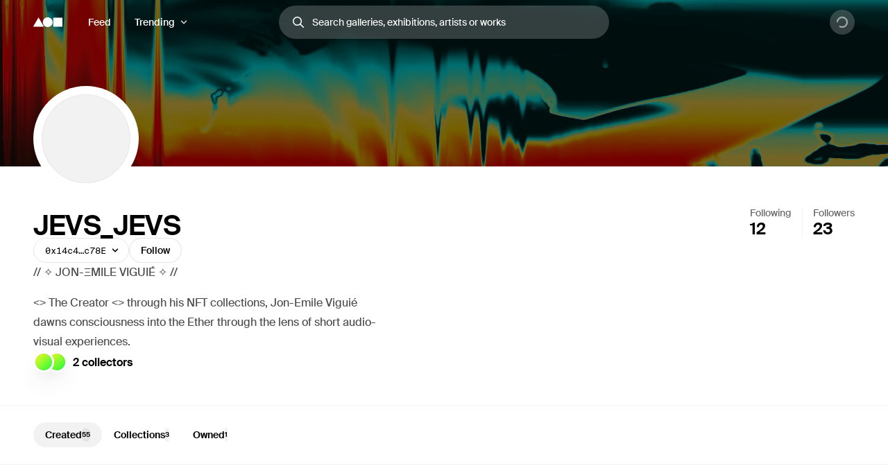

--- FILE ---
content_type: text/html; charset=utf-8
request_url: https://foundation.app/0x14c4C12CE5FBB5FC30b6476510e5B192f2C0c78E
body_size: 31914
content:
<!DOCTYPE html><html lang="en"><head><meta charSet="utf-8"/><title>JEVS_JEVS (@JEVS_JEVS) | Foundation</title><meta name="viewport" content="width=device-width, initial-scale=1"/><meta name="title" content="JEVS_JEVS (@JEVS_JEVS) | Foundation"/><meta name="description" content="// ✧ JON-ΞMILE VIGUIÉ ✧ // 

&lt;&gt; The Creator &lt;&gt; through his NFT collections, Jon-Emile Viguié dawns consciousness into the Ether through the lens of short audio-…"/><meta property="og:title" content="JEVS_JEVS (@JEVS_JEVS) | Foundation"/><meta property="og:url" content="https://foundation.app/0x14c4C12CE5FBB5FC30b6476510e5B192f2C0c78E"/><meta property="og:description" content="// ✧ JON-ΞMILE VIGUIÉ ✧ // 

&lt;&gt; The Creator &lt;&gt; through his NFT collections, Jon-Emile Viguié dawns consciousness into the Ether through the lens of short audio-…"/><meta property="og:image" content="https://f8n-production.imgix.net/creators/profile/tm6uccj45-arrebol-azur-still-1-jpg-929hc0.jpg?auto=format%2Ccompress&amp;q=70&amp;cs=srgb&amp;w=1200&amp;h=630&amp;fit=crop&amp;fm=jpg&amp;fnd_key=v1"/><meta name="twitter:card" content="summary_large_image"/><meta name="twitter:title" content="JEVS_JEVS (@JEVS_JEVS) | Foundation"/><meta name="twitter:site" content="@foundation"/><meta name="twitter:url" content="https://foundation.app/0x14c4C12CE5FBB5FC30b6476510e5B192f2C0c78E"/><meta name="twitter:image" content="https://f8n-production.imgix.net/creators/profile/tm6uccj45-arrebol-azur-still-1-jpg-929hc0.jpg?auto=format%2Ccompress&amp;q=70&amp;cs=srgb&amp;w=1200&amp;h=630&amp;fit=crop&amp;fm=jpg&amp;fnd_key=v1"/><meta property="og:type" content="website"/><meta name="msapplication-TileColor" content="#000000"/><meta name="theme-color" content="#ffffff"/><meta name="format-detection" content="telephone=no"/><link rel="manifest" href="/site.webmanifest"/><link rel="apple-touch-icon" sizes="180x180" href="/apple-touch-icon.png"/><link rel="icon" type="image/png" sizes="32x32" href="/favicons/32x32/app-light.png"/><link rel="icon" type="image/png" sizes="16x16" href="/favicons/32x32/app-light.png"/><link rel="shortcut icon" type="image/png" href="/icon-metamask.png"/><link rel="preconnect" href="https://assets.foundation.app"/><link rel="preconnect" href="https://d1hiserqh6k9o1.cloudfront.net"/><link rel="preconnect" href="https://f8n-production-3d-models.imgix.net"/><link rel="preconnect" href="https://f8n-ipfs-production.imgix.net"/><link rel="preconnect" href="https://f8n-production.imgix.net"/><meta name="next-head-count" content="28"/><style id="stitches">--sxs{--sxs:0 st--t-dEISQt dark-mode}@media{:root,.st--t-dEISQt{--st--colors-black0:rgba(0, 0, 0, 0);--st--colors-black1:rgba(0, 0, 0, 0.01);--st--colors-black2:rgba(0, 0, 0, 0.02);--st--colors-black3:rgba(0, 0, 0, 0.03);--st--colors-black4:rgba(0, 0, 0, 0.04);--st--colors-black5:rgba(0, 0, 0, 0.05);--st--colors-black10:rgba(0, 0, 0, 0.1);--st--colors-black15:rgba(0, 0, 0, 0.15);--st--colors-black20:rgba(0, 0, 0, 0.2);--st--colors-black25:rgba(0, 0, 0, 0.25);--st--colors-black30:rgba(0, 0, 0, 0.3);--st--colors-black35:rgba(0, 0, 0, 0.35);--st--colors-black40:rgba(0, 0, 0, 0.4);--st--colors-black45:rgba(0, 0, 0, 0.45);--st--colors-black50:rgba(0, 0, 0, 0.5);--st--colors-black60:rgba(0, 0, 0, 0.6);--st--colors-black70:rgba(0, 0, 0, 0.7);--st--colors-black80:rgba(0, 0, 0, 0.8);--st--colors-black90:rgba(0, 0, 0, 0.9);--st--colors-black100:rgba(0, 0, 0, 1);--st--colors-white0:rgba(255, 255, 255, 0);--st--colors-white1:rgba(255, 255, 255, 0.01);--st--colors-white2:rgba(255, 255, 255, 0.02);--st--colors-white3:rgba(255, 255, 255, 0.03);--st--colors-white4:rgba(255, 255, 255, 0.04);--st--colors-white5:rgba(255, 255, 255, 0.05);--st--colors-white10:rgba(255, 255, 255, 0.1);--st--colors-white15:rgba(255, 255, 255, 0.15);--st--colors-white20:rgba(255, 255, 255, 0.2);--st--colors-white25:rgba(255, 255, 255, 0.25);--st--colors-white30:rgba(255, 255, 255, 0.3);--st--colors-white35:rgba(255, 255, 255, 0.35);--st--colors-white40:rgba(255, 255, 255, 0.4);--st--colors-white45:rgba(255, 255, 255, 0.45);--st--colors-white50:rgba(255, 255, 255, 0.5);--st--colors-white60:rgba(255, 255, 255, 0.6);--st--colors-white70:rgba(255, 255, 255, 0.7);--st--colors-white80:rgba(255, 255, 255, 0.8);--st--colors-white90:rgba(255, 255, 255, 0.9);--st--colors-white100:rgba(255, 255, 255, 1);--st--colors-yellow6:#221C07;--st--colors-yellow5:#735D17;--st--colors-yellow4:#FECE0A;--st--colors-yellow3:#FFEB3D;--st--colors-yellow2:#FFF97F;--st--colors-yellow1:#FFFAC2;--st--colors-yellow0:#FFFCE0;--st--colors-lime6:#112207;--st--colors-lime5:#4D5E0A;--st--colors-lime4:#ADD800;--st--colors-lime3:#DBFF00;--st--colors-lime2:#EDFF7F;--st--colors-lime1:#F6FFC2;--st--colors-lime0:#FAFFDE;--st--colors-green6:#041E01;--st--colors-green5:#106E03;--st--colors-green4:#23AE00;--st--colors-green3:#7FFF4D;--st--colors-green2:#B8FF93;--st--colors-green1:#E1FFD1;--st--colors-green0:#F0FFE9;--st--colors-blue6:#020A1D;--st--colors-blue5:#022669;--st--colors-blue4:#0657FA;--st--colors-blue3:#15A8FF;--st--colors-blue2:#90DAF9;--st--colors-blue1:#D7F3FE;--st--colors-blue0:#F1FBFF;--st--colors-purple6:#120128;--st--colors-purple5:#3C0480;--st--colors-purple4:#7001E1;--st--colors-purple3:#9547F6;--st--colors-purple2:#CBA1FC;--st--colors-purple1:#E5D2FE;--st--colors-purple0:#F9F4FF;--st--colors-pink6:#200217;--st--colors-pink5:#710B4B;--st--colors-pink4:#C6248B;--st--colors-pink3:#FF52BF;--st--colors-pink2:#F698D5;--st--colors-pink1:#FBCBEA;--st--colors-pink0:#FFF1FA;--st--colors-red6:#240000;--st--colors-red5:#7B0000;--st--colors-red4:#DA2020;--st--colors-red3:#FF5147;--st--colors-red2:#FF918F;--st--colors-red1:#FFC7C7;--st--colors-red0:#FFEEEE;--st--colors-orange6:#211002;--st--colors-orange5:#733507;--st--colors-orange4:#F87225;--st--colors-orange3:#FF9632;--st--colors-orange2:#FFC58E;--st--colors-orange1:#FBE7C1;--st--colors-orange0:#FFF1E3;--st--colors-overlay:rgba(0, 0, 0, 0.54);--st--colors-black5-solid:#F2F2F2;--st--colors-black10-solid:#E6E6E6;--st--colors-black90-solid:#1A1A1A;--st--colors-adminOnlyLight:var(--st--colors-pink0);--st--colors-adminOnlyStrong:var(--st--colors-pink4);--st--colors-editionsForeground:var(--st--colors-purple2);--st--colors-editionsBackground:var(--st--colors-purple6);--st--colors-upcoming:#81754E;--st--colors-available:#0F863E;--st--colors-live:var(--st--colors-purple4);--st--colors-unavailable:var(--st--colors-pink4);--st--shadows-regular0:0px 0px 2px rgba(0, 0, 0, 0.15), 0px 2px 5px rgba(0, 0, 0, 0.05), 0px 8px 40px rgba(0, 0, 0, 0.04);--st--shadows-regular1:0px 0px 2px rgba(0, 0, 0, 0.15), 0px 4px 7px rgba(0, 0, 0, 0.05), 0px 12px 40px rgba(0, 0, 0, 0.1);--st--shadows-regular2:0px 0px 2px rgba(0, 0, 0, 0.15), 0px 4px 7px rgba(0, 0, 0, 0.07), 0px 12px 40px rgba(0, 0, 0, 0.15);--st--shadows-soft0:0px 0px 4px rgba(0, 0, 0, 0.02), 0px 8px 16px rgba(0, 0, 0, 0.02), 0px 16px 32px rgba(0, 0, 0, 0.04);--st--shadows-soft1:0px 0px 4px rgba(0, 0, 0, 0.02), 0px 10px 16px rgba(0, 0, 0, 0.03), 0px 18px 32px rgba(0, 0, 0, 0.05);--st--shadows-soft2:0px 0px 4px rgba(0, 0, 0, 0.02), 0px 12px 16px rgba(0, 0, 0, 0.04), 0px 20px 32px rgba(0, 0, 0, 0.08);--st--fonts-body:"Suisse", "Suisse Fallback", -apple-system, BlinkMacSystemFont, "Segoe UI", Helvetica, Arial, sans-serif, "Apple Color Emoji", "Segoe UI Emoji", "Segoe UI Symbol";--st--fonts-mono:"SuisseMono", Consolas, "Andale Mono WT", "Andale Mono", "Lucida Console", "Lucida Sans Typewriter", "DejaVu Sans Mono", "Bitstream Vera Sans Mono", "Liberation Mono", "Nimbus Mono L", Monaco, "Courier New", Courier, monospace;--st--fontSizes-0:12px;--st--fontSizes-1:14px;--st--fontSizes-2:16px;--st--fontSizes-3:20px;--st--fontSizes-4:24px;--st--fontSizes-5:32px;--st--fontSizes-6:40px;--st--fontSizes-7:56px;--st--fontSizes-8:64px;--st--fontSizes-9:76px;--st--fontSizes-10:88px;--st--fontSizes-mono0:11px;--st--fontSizes-mono1:13px;--st--fontSizes-mono2:15px;--st--fontSizes-mono3:19px;--st--fontSizes-mono4:23px;--st--fontSizes-mono5:30px;--st--fontSizes-mono6:38px;--st--fontSizes-mono7:52px;--st--fontWeights-regular:400;--st--fontWeights-medium:500;--st--fontWeights-semibold:600;--st--letterSpacings-0:0em;--st--letterSpacings-1:0.01em;--st--letterSpacings-2:0.02em;--st--letterSpacings-3:0.025em;--st--letterSpacings-mono:0.0725em;--st--letterSpacings--1:-0.01em;--st--letterSpacings--2:-0.02em;--st--letterSpacings--3:-0.025em;--st--lineHeights-0:1;--st--lineHeights-1:1.25;--st--lineHeights-2:1.5;--st--lineHeights-3:1.75;--st--lineHeights-formElement0:36px;--st--lineHeights-formElement1:48px;--st--lineHeights-formElement2:60px;--st--radii-0:0px;--st--radii-1:4px;--st--radii-2:8px;--st--radii-3:12px;--st--radii-4:16px;--st--radii-5:24px;--st--radii-round:9999px;--st--sizes-formElement0:36px;--st--sizes-formElement1:48px;--st--sizes-formElement2:60px;--st--sizes-avatar0:16px;--st--sizes-avatar1:20px;--st--sizes-avatar2:24px;--st--sizes-avatar3:32px;--st--sizes-avatar4:40px;--st--sizes-avatar5:48px;--st--sizes-avatar6:64px;--st--sizes-avatar7:72px;--st--sizes-avatar8:96px;--st--sizes-avatar9:128px;--st--sizes-icon0:12px;--st--sizes-icon1:16px;--st--sizes-icon2:18px;--st--sizes-icon3:24px;--st--sizes-icon4:32px;--st--sizes-container:2000px;--st--sizes-searchInput:500px;--st--space-0:0px;--st--space-1:4px;--st--space-2:8px;--st--space-3:12px;--st--space-4:16px;--st--space-5:20px;--st--space-6:24px;--st--space-7:32px;--st--space-8:48px;--st--space-9:64px;--st--space-10:96px;--st--space-11:128px;--st--transitions-0:100ms;--st--transitions-1:300ms;--st--transitions-2:500ms;--st--transitions-3:1000ms;--st--transitions-ease:cubic-bezier(0.23, 1, 0.32, 1);--st--transitions-expo:cubic-bezier(0.19, 1, 0.22, 1)}.dark-mode{--st--colors-black0:rgba(255, 255, 255, 0);--st--colors-black1:rgba(255, 255, 255, 0.01);--st--colors-black2:rgba(255, 255, 255, 0.02);--st--colors-black3:rgba(255, 255, 255, 0.03);--st--colors-black4:rgba(255, 255, 255, 0.04);--st--colors-black5:rgba(255, 255, 255, 0.05);--st--colors-black10:rgba(255, 255, 255, 0.1);--st--colors-black15:rgba(255, 255, 255, 0.15);--st--colors-black20:rgba(255, 255, 255, 0.2);--st--colors-black25:rgba(255, 255, 255, 0.25);--st--colors-black30:rgba(255, 255, 255, 0.3);--st--colors-black35:rgba(255, 255, 255, 0.35);--st--colors-black40:rgba(255, 255, 255, 0.4);--st--colors-black45:rgba(255, 255, 255, 0.45);--st--colors-black50:rgba(255, 255, 255, 0.5);--st--colors-black60:rgba(255, 255, 255, 0.6);--st--colors-black70:rgba(255, 255, 255, 0.7);--st--colors-black80:rgba(255, 255, 255, 0.8);--st--colors-black90:rgba(255, 255, 255, 0.9);--st--colors-black100:rgba(255, 255, 255, 1);--st--colors-white0:rgba(0, 0, 0, 0);--st--colors-white1:rgba(0, 0, 0, 0.01);--st--colors-white2:rgba(0, 0, 0, 0.02);--st--colors-white3:rgba(0, 0, 0, 0.03);--st--colors-white4:rgba(0, 0, 0, 0.04);--st--colors-white5:rgba(0, 0, 0, 0.05);--st--colors-white10:rgba(0, 0, 0, 0.1);--st--colors-white15:rgba(0, 0, 0, 0.15);--st--colors-white20:rgba(0, 0, 0, 0.2);--st--colors-white25:rgba(0, 0, 0, 0.25);--st--colors-white30:rgba(0, 0, 0, 0.3);--st--colors-white35:rgba(0, 0, 0, 0.35);--st--colors-white40:rgba(0, 0, 0, 0.4);--st--colors-white45:rgba(0, 0, 0, 0.45);--st--colors-white50:rgba(0, 0, 0, 0.5);--st--colors-white60:rgba(0, 0, 0, 0.6);--st--colors-white70:rgba(0, 0, 0, 0.7);--st--colors-white80:rgba(0, 0, 0, 0.8);--st--colors-white90:rgba(0, 0, 0, 0.9);--st--colors-white100:rgba(0, 0, 0, 1);--st--colors-green4:#47e89a;--st--colors-green1:#222d27;--st--shadows-regular0:none;--st--shadows-regular1:none;--st--shadows-regular2:none;--st--shadows-soft0:none;--st--shadows-soft1:none;--st--shadows-soft2:none}}--sxs{--sxs:1 st--k-fehnNV st--k-hGGIEU st--k-gTOPSX st--k-iUsGxW st--k-feVUdh st--k-eNCjDU st--k-biLbBW st--k-kJITOZ st--k-heaQlv st--k-rlTHn st--k-hKOtmg st--k-eQMIDc st--k-chNKGy st--k-fxulKy gwnuga ebyidG iUoCge kbwFEz st--k-dZtDIh st--k-gGzJCR st--k-dfsXDu}@media{@keyframes st--k-fehnNV{0%{transform:rotate(0deg)}100%{transform:rotate(360deg)}}@keyframes st--k-hGGIEU{20%{background-position:0% 0%, 50% 50%, 100% 50%}40%{background-position:0% 100%, 50% 0%, 100% 50%}60%{background-position:0% 50%, 50% 100%, 100% 0%}80%{background-position:0% 50%, 50% 50%, 100% 100%}}@keyframes st--k-gTOPSX{20%{background-position:0% 0%, 50% 50%, 100% 50%}40%{background-position:0% 60%, 50% 0%, 100% 50%}60%{background-position:0% 50%, 50% 60%, 100% 0%}80%{background-position:0% 50%, 50% 50%, 100% 60%}}@keyframes st--k-iUsGxW{from{transform:translateY(16px);opacity:0}to{transform:translateY(0);opacity:1}}@keyframes st--k-feVUdh{from{opacity:0}to{opacity:1}}@keyframes st--k-eNCjDU{from{opacity:1}to{opacity:1}}@keyframes st--k-biLbBW{from{transform:translateY(0);opacity:1}to{transform:translateY(16px);opacity:0}}@keyframes st--k-kJITOZ{from{opacity:1}to{opacity:0}}@keyframes st--k-heaQlv{from{transform:translateY(-16px);opacity:0}to{transform:translateY(0);opacity:1}}@keyframes st--k-rlTHn{from{transform:translateY(0);opacity:1}to{transform:translateY(-16px);opacity:0}}@keyframes st--k-hKOtmg{from{transform:translate3d(0, 100%, 0)}to{transform:translate3d(0, 0, 0)}}@keyframes st--k-eQMIDc{from{transform:translate3d(0, 0, 0)}to{transform:translate3d(0, 100%, 0)}}@keyframes st--k-chNKGy{from{opacity:0;transform:translate3d(0, 5vh, 0)}to{opacity:1;transform:translate3d(0, 0, 0)}}@keyframes st--k-fxulKy{from{opacity:1;transform:translate3d(0, 0, 0)}to{opacity:0;transform:translate3d(0, 5vh, 0)}}body{font-family:var(--st--fonts-body);-webkit-font-smoothing:antialiased;color:var(--st--colors-black100);transition:background-color var(--st--transitions-2) var(--st--transitions-ease);overflow-x:hidden}a{text-decoration:none}:root{--privy-color-accent:hsl(0,0%,0%) !important;--privy-border-radius-sm:2px !important;--privy-border-radius-md:4px !important;--privy-border-radius-mdlg:8px !important;--privy-border-radius-lg:8px !important}#privy-modal-content{font-family:var(--st--fonts-body)}#privy-dialog-title{font-weight:var(--st--fontWeights-semibold)}div[data-radix-popper-content-wrapper]{z-index:1001 !important}@media (max-width: 831px){div[data-radix-popper-content-wrapper]{transform:none !important;top:auto !important;bottom:0 !important;left:0 !important;width:100% !important}}@media (max-width: 831px){div[data-radix-popper-content-wrapper] .st--c-fmorqC .st--c-gJghTY{width:100%;max-width:100vw;border-bottom-left-radius:0px;border-bottom-right-radius:0px;transform:translate3d(0, 100%, 0);padding-top:var(--st--space-6);padding-bottom:calc(var(--st--space-6) + env(safe-area-inset-bottom))}}@media (max-width: 831px){@media (prefers-reduced-motion: no-preference){div[data-radix-popper-content-wrapper] .st--c-fmorqC[data-state=open] .st--c-gJghTY{animation:st--k-hKOtmg var(--st--transitions-2) var(--st--transitions-ease) forwards !important;animation-delay:125ms}}}@media (max-width: 831px){@media (prefers-reduced-motion: no-preference){div[data-radix-popper-content-wrapper] .st--c-fmorqC[data-state=closed] .st--c-gJghTY{animation:st--k-eQMIDc var(--st--transitions-2) var(--st--transitions-ease) forwards !important}}}div[data-radix-popper-content-wrapper]{z-index:1001 !important}@media (max-width: 831px){div[data-radix-popper-content-wrapper]{transform:none !important;top:auto !important;bottom:0 !important;left:0 !important;width:100% !important}}@media (max-width: 831px){div[data-radix-popper-content-wrapper] .st--c-fARYjO .st--c-kOhOjV{width:100%;max-width:100vw;border-bottom-left-radius:0px;border-bottom-right-radius:0px;transform:translate3d(0, 100%, 0);padding-top:var(--st--space-6);padding-bottom:calc(var(--st--space-6) + env(safe-area-inset-bottom))}}@media (max-width: 831px){@media (prefers-reduced-motion: no-preference){div[data-radix-popper-content-wrapper] .st--c-fARYjO[data-state=open] .st--c-kOhOjV{animation:st--k-hKOtmg var(--st--transitions-2) var(--st--transitions-ease) forwards !important;animation-delay:125ms}}}@media (max-width: 831px){@media (prefers-reduced-motion: no-preference){div[data-radix-popper-content-wrapper] .st--c-fARYjO[data-state=closed] .st--c-kOhOjV{animation:st--k-eQMIDc var(--st--transitions-2) var(--st--transitions-ease) forwards !important}}}@keyframes st--k-dZtDIh{0%{background-position-x:0}100%{background-position-x:-150000px}}@keyframes st--k-gGzJCR{0%{opacity:0;transform:translate(-50%, -50%) scale(0.1)}50%{opacity:0.6}100%{opacity:0;transform:translate(-50%, -50%) scale(1)}}@keyframes st--k-dfsXDu{0%{transform:translate(-50%, -50%) scale(0.8)}20%{transform:translate(-50%, -50%) scale(1)}40%{transform:translate(-50%, -50%) scale(1)}100%{transform:translate(-50%, -50%) scale(0.8)}}}--sxs{--sxs:2 st--c-PJLV st--c-hjPpls st--c-gvJVbZ st--c-gXeLma st--c-jCxxLK st--c-kBvNHc st--c-fwjawv st--c-dquXED st--c-cUMbby st--c-gIOGOV st--c-dIRhNw st--c-dIsofO st--c-jxsjaK st--c-kInDYA st--c-fWImCj st--c-csBYqo st--c-fkwuit st--c-cmpvrW st--c-hGMXgq st--c-gwEbtA st--c-hvlWVr st--c-rloUt st--c-iQARZQ st--c-eHWMpE st--c-dhzjXW st--c-iqCzBn st--c-kxfKZI st--c-dxkxAQ st--c-iMoGiL st--c-dLMFrq st--c-eYsoRf st--c-kxGoNN st--c-kKgia st--c-gObpVa st--c-bQzyIt st--c-iBNcwJ st--c-ksyKqy st--c-dHNLqK st--c-kltApH st--c-hcfpIL st--c-jMkxWe st--c-hxKDEV st--c-kRMSMx st--c-fixGjY st--c-cTbjux st--c-dTnCDV st--c-lfrxcL st--c-ueMRV st--c-iaVYpb st--c-cyRcZm st--c-djPFib st--c-kXuViW st--c-ioSyCH st--c-UazGY st--c-hEMPuG st--c-inBGAb st--c-axZJC st--c-XkCvO st--c-fJhMZF st--c-jVwFOG st--c-bshjnU st--c-eMHCPc st--c-brrEEM st--c-bLNpeu st--c-dthgvL st--c-hKpKqP st--c-cPVxFZ st--c-eRcaJS st--c-cuPjEz st--c-cunVQP st--c-iVULpD st--c-biLNEo st--c-dbzzBd st--c-bEBsjO st--c-lbvDgV st--c-bysKvn st--c-esaicE st--c-ioIogs st--c-beQKft st--c-cJPeTr st--c-cyWdwD st--c-fQiFeC st--c-kKSuKt st--c-imGEXQ st--c-cbZyPp st--c-drsnmg st--c-kVtRSx st--c-cKtada st--c-egFaZd st--c-bxPQGm st--c-cTRQGL st--c-hSyuWg st--c-klALWd st--c-kYMMba st--c-hlMbgQ st--c-hpjqMU st--c-kyHzvN st--c-dEOpWv st--c-cqPQWB st--c-EKYml st--c-iFdzxz st--c-bNllpV st--c-bdbnVl st--c-cYJcEw st--c-fBJVmS st--c-kfJplJ st--c-dGojJj st--c-dBsQid st--c-iQxjSp st--c-bFzfFZ st--c-dAUJaE st--c-bAZpFF st--c-bqoALW st--c-ijCyUv st--c-iHtkpF st--c-mgnZI st--c-cIamLt st--c-fuqbcE st--c-fGHEql st--c-fxpvQk st--c-dNwgND st--c-jAPvtf st--c-cJzNYk st--c-jpoJga st--c-cbVHGe st--c-gjdJOs st--c-hIHEYf st--c-dODcOg st--c-ggulBq st--c-lopTAo st--c-fawirw st--c-dXMPYX st--c-kNisQU st--c-kTJgXf st--c-dgWjSE st--c-WgwjO st--c-euSfcQ st--c-mGKtW st--c-ffkJBT st--c-drgBSr st--c-cyUBcB st--c-bJgrEf st--c-cQlmOq st--c-gKsloX st--c-gGedIx st--c-bkGwzV st--c-hsQYBj st--c-eNJskU st--c-dtseGJ st--c-jLGlnF st--c-bdDQPT st--c-hNZyea st--c-igAuUv st--c-dSUtgt st--c-erxutC st--c-kOGKbs st--c-yYIoB st--c-jMyLbO st--c-bRnUzE st--c-kdDkhm st--c-eBeZVx st--c-afwGy st--c-jSFhkl st--c-ckQwQU st--c-bmXIMd st--c-hVdtIL st--c-jtkkgv st--c-jneFsH st--c-chfIyr st--c-duKcHR st--c-hiSYNd st--c-jAzxOm st--c-iiICWf st--c-fEaDAP st--c-hsfoED st--c-gJhoT st--c-hOeWcp st--c-dIzIlj st--c-fJhKjb st--c-fGYQzW st--c-fMaMvJ st--c-eWtnE st--c-lctIFO st--c-jbSFpC st--c-dXXkDb st--c-icnxDP st--c-cxYgJo st--c-gSOQWe st--c-dXROxL st--c-gqpUDx st--c-ilNNcU st--c-laqcia st--c-bEEbwo st--c-caaVfL PJLV st--c-bkvMLW st--c-jtTQaW st--c-bgtRfT st--c-stwMt st--c-fbNgCy st--c-kgOVpK st--c-kCcRZU st--c-coExoh st--c-fgWIiE st--c-gbVjms st--c-ilnsHx st--c-jSxfPG st--c-bAoVdG st--c-gGSIma st--c-cHrSBW st--c-cEWAWc st--c-bnJkwD st--c-KcFTC st--c-bjFjrq st--c-kGNYKe st--c-jZCyki st--c-jQpLlk st--c-kCcMRz st--c-inuflK st--c-jahofi st--c-eOUkST}@media{.st--c-hjPpls{max-width:var(--st--sizes-container);margin-left:auto;margin-right:auto;flex-shrink:0;flex:1;flex-grow:1;padding-left:var(--st--space-4);padding-right:var(--st--space-4);width:100%}@media (min-width: 1024px){.st--c-hjPpls{padding-left:var(--st--space-8);padding-right:var(--st--space-8)}}.st--c-gvJVbZ{flex:0;left:0;right:0;z-index:20;width:100%;padding-top:var(--st--space-2);padding-bottom:var(--st--space-2);padding-left:var(--st--space-4);padding-right:var(--st--space-4);display:flex;min-height:64px;align-items:center;justify-content:space-between}@media (min-width: 1024px){.st--c-gvJVbZ{padding-left:var(--st--space-8);padding-right:var(--st--space-8)}}.st--c-gXeLma:not(:first-child):not(:last-child){flex:1;display:flex}@media (min-width: 1024px){.st--c-gXeLma{flex:1;display:flex;align-items:center}}@media (min-width: 1024px){.st--c-gXeLma:first-child{justify-content:flex-start}}@media (min-width: 1024px){.st--c-gXeLma:not(:first-child):not(:last-child){justify-content:center}}@media (min-width: 1024px){.st--c-gXeLma:last-child{justify-content:flex-end}}.st--c-jCxxLK{font-family:var(--st--fonts-body);transition:var(--st--transitions-1) var(--st--transitions-ease) color}.st--c-jCxxLK > strong{font-weight:inherit}.st--c-kBvNHc{-webkit-appearance:none;appearance:none;background:none;border:none;padding:0;font-family:inherit;font-size:inherit;color:inherit;cursor:pointer;text-decoration:none;transition:color var(--st--transitions-1) var(--st--transitions-ease), background-color var(--st--transitions-1) var(--st--transitions-ease), opacity var(--st--transitions-1) var(--st--transitions-ease), outline var(--st--transitions-1) var(--st--transitions-ease), transform var(--st--transitions-1) var(--st--transitions-ease)}.st--c-kBvNHc:focus-visible{outline:4px solid var(--st--colors-black30);outline-offset:4px;border-radius:var(--st--radii-2)}.st--c-kBvNHc:active{transform:translate3d(0, 1px, 0)}.dark-mode .st--c-kBvNHc{color:var(--st--colors-black100)}.st--c-fwjawv{display:none;position:relative;margin-left:var(--st--space-5)}@media (min-width: 1024px){.st--c-fwjawv{display:flex;justify-content:center}}.st--c-dquXED{padding-top:0;padding-bottom:0;cursor:pointer;-webkit-appearance:none;appearance:none;border-radius:var(--st--radii-round);box-sizing:border-box;border:1px solid transparent;background-color:transparent;will-change:transform;transition:background-color var(--st--transitions-1) var(--st--transitions-ease), border var(--st--transitions-1) var(--st--transitions-ease), box-shadow var(--st--transitions-1) var(--st--transitions-ease), color var(--st--transitions-1) var(--st--transitions-ease), outline var(--st--transitions-1) var(--st--transitions-ease), transform var(--st--transitions-1) var(--st--transitions-ease);display:flex;align-items:center;justify-content:center;font-family:var(--st--fonts-body);font-weight:var(--st--fontWeights-medium);text-align:center;text-decoration:none}.st--c-dquXED:disabled{cursor:not-allowed}.st--c-dquXED > svg{display:block}.st--c-dquXED .spinner svg{width:inherit;height:inherit}.st--c-cUMbby{min-width:0;padding-left:var(--st--space-5);padding-right:var(--st--space-5);display:none}@media (min-width: 1024px){.st--c-cUMbby{display:flex;align-items:center}}.st--c-gIOGOV:after{top:50%;content:"";position:absolute;display:block;transform:translateY(-50%)}.st--c-gIOGOV:disabled:after{background-color:currentColor}.st--c-gIOGOV[aria-expanded="true"] .st--c-dNvLjw{opacity:0;transform:scale3d(0,0,0)}.st--c-dIRhNw{min-width:0;cursor:default}.st--c-dIsofO{flex:1;position:relative;justify-content:center;margin-right:var(--st--space-3)}@media (min-width: 1024px){.st--c-dIsofO{margin-right:0;max-width:var(--st--sizes-searchInput)}}@media (min-width: 1152px){.st--c-dIsofO{width:var(--st--sizes-searchInput)}}.st--c-jxsjaK{font-family:var(--st--fonts-body);line-height:var(--st--lineHeights-0);min-height:54px;display:flex;align-items:center;border-radius:var(--st--radii-round);-webkit-appearance:none;appearance:none;padding-left:var(--st--space-5);padding-right:var(--st--space-5);transition:var(--st--transitions-1);transition-property:box-shadow;font-weight:var(--st--fontWeights-regular);font-size:var(--st--fontSizes-2)}.st--c-jxsjaK:focus{outline:none}.st--c-jxsjaK:disabled{cursor:not-allowed;background-color:var(--st--colors-black5);box-shadow:none;border:solid 1px var(--st--colors-black10)}.st--c-kInDYA{top:50%;transform:translateY(-50%);position:absolute;color:var(--st--colors-black30);transition:color var(--st--transitions-0) var(--st--transitions-ease);cursor:pointer;display:flex}.st--c-fWImCj{position:fixed;top:0;left:0;bottom:0;right:0;z-index:990;background-color:var(--st--colors-black40);opacity:0;pointer-events:none;transition:opacity var(--st--transitions-2) var(--st--transitions-ease);transform:translateZ(0)}.st--c-csBYqo{display:flex;animation:st--k-fehnNV 1000ms linear infinite;animate-fill-mode:forwards}.st--c-csBYqo svg{width:inherit;height:inherit;transform-origin:50%}.st--c-csBYqo svg path{animation:st--k-fehnNV 2000ms ease-in-out infinite;transform-origin:50%}.st--c-fkwuit{margin-bottom:36px}@media (min-width: 832px){.st--c-fkwuit{margin-bottom:60px}}.st--c-cmpvrW{position:relative}.st--c-hGMXgq{position:absolute;z-index:2;height:100%;top:0;left:0;background:var(--st--colors-overlay);width:100%}.st--c-gwEbtA{background-size:cover;background-color:var(--st--colors-black5);background-position:center}.st--c-hvlWVr{z-index:3;bottom:0;left:auto;position:absolute}.st--c-rloUt{border-radius:var(--st--radii-round)}.st--c-iQARZQ{background-size:cover;background-color:var(--st--colors-black5);background-position:center;flex-shrink:0;box-shadow:inset 0 0 0 1px var(--st--colors-black5)}.dark-mode .st--c-iQARZQ{background-color:var(--st--colors-black100)}.st--c-eHWMpE{z-index:3;display:flex;position:relative;justify-content:flex-end}.st--c-dhzjXW{display:flex}.st--c-iqCzBn{font-weight:var(--st--fontWeights-semibold)}.st--c-kxfKZI{display:flex}.st--c-kxfKZI label{font-size:var(--st--fontSizes-0);cursor:pointer}@media (min-width: 1024px){.st--c-kxfKZI label{font-size:inherit}}.st--c-dxkxAQ{padding:0;display:flex;flex-direction:column;background:transparent;border:none;text-align:left;cursor:pointer;border-radius:var(--st--radii-0);line-height:var(--st--lineHeights-0);font-family:var(--st--fonts-body);gap:var(--st--space-2);font-size:var(--st--fontSizes-1);flex-shrink:1;color:var(--st--colors-black70)}@media (hover: hover){.st--c-dxkxAQ:hover{color:var(--st--colors-black100)}}.st--c-dxkxAQ:focus-visible{color:var(--st--colors-black100);border-radius:var(--st--radii-1);outline:4px solid var(--st--colors-black30);outline-offset:4px}.st--c-iMoGiL{white-space:nowrap;transition:color var(--st--transitions-1) var(--st--transitions-ease);margin-bottom:var(--st--space-1)}.dark-mode .st--c-iMoGiL{color:var(--st--colors-black100)}.st--c-dLMFrq{display:flex;justify-content:center;flex-basis:40px;flex-shrink:1;flex-grow:0;min-width:24px}@media (min-width: 1024px){.st--c-dLMFrq{flex-basis:48px;min-width:32px}}.st--c-eYsoRf{width:100%;background-color:var(--st--colors-black5);height:1px}.dark-mode .st--c-eYsoRf{background-color:var(--st--colors-black10)}.st--c-kxGoNN{height:100%;width:1px}.st--c-kKgia{font-family:var(--st--fonts-mono);font-weight:var(--st--fontWeights-regular)}.st--c-gObpVa{border-top:1px solid var(--st--colors-black5);flex-grow:1;display:flex;align-items:center}.st--c-bQzyIt{display:grid}.st--c-iBNcwJ{position:fixed;bottom:0;left:50%;transform:translateX(-50%);display:flex;flex-direction:column;padding:var(--st--space-5);margin:0;list-style:none;outline:none;z-index:10}.st--c-ksyKqy{display:flex;position:relative;flex-direction:column;background-color:var(--st--colors-white100)}@media (min-width: 1024px){.st--c-ksyKqy{flex-direction:row}}.st--c-dHNLqK{display:flex;align-items:flex-start;justify-content:center;flex-grow:1}.st--c-kltApH{position:sticky;top:32px;display:flex;align-items:center;justify-content:center;padding:5%;flex-grow:1;height:50vh}.st--c-kltApH .nft-media{flex-grow:1}@media (min-width: 1024px){.st--c-kltApH{height:calc(100vh - 64px);padding-left:0;padding-right:var(--st--space-8)}}@media (min-width: 1477px){.st--c-kltApH .nft-media{max-height:75vh}}.st--c-hcfpIL{display:flex;align-items:center;justify-content:center;transition:transform 0.6s var(--st--transitions-ease);position:relative}.st--c-hcfpIL .st--c-jMkxWe{transition:opacity var(--st--transitions-3) var(--st--transitions-ease), transform 0.6s var(--st--transitions-ease);will-change:opacity, transform}.st--c-jMkxWe{position:relative;background-color:inherit}.st--c-hxKDEV{border-radius:inherit;background-color:inherit}.st--c-hxKDEV:after{content:"";position:absolute;inset:0;border-radius:inherit;pointer-events:none}.st--c-kRMSMx{flex-grow:0;flex-shrink:0;gap:var(--st--space-4);display:flex;flex-direction:column}@media (max-width: 1023px){.st--c-kRMSMx{padding-bottom:var(--st--space-6)}}@media (min-width: 1024px){.st--c-kRMSMx{gap:var(--st--space-7);padding:var(--st--space-8);padding-right:0;min-width:464px;max-width:464px;border-left:1px solid var(--st--colors-black5)}}.st--c-fixGjY{display:flex;flex-direction:column}.st--c-cTbjux{display:flex;flex-direction:column;gap:var(--st--space-6);border-top:1px solid var(--st--colors-black5);border-bottom:1px solid var(--st--colors-black5);padding-top:var(--st--space-6);padding-bottom:var(--st--space-6)}.dark-mode .st--c-cTbjux{border-color:var(--st--colors-black10)}.st--c-dTnCDV{line-height:var(--st--lineHeights-3);word-break:break-word;position:relative;color:var(--st--colors-black70)}.st--c-dTnCDV a{color:inherit}.st--c-dTnCDV p{margin-bottom:1.5em}.st--c-dTnCDV p:empty{display:none}.st--c-dTnCDV p:last-of-type{margin-bottom:0}.st--c-lfrxcL{text-indent:-9999rem;position:absolute;visibility:hidden;top:0;left:0}.st--c-ueMRV{width:100%;border-top:1px solid var(--st--colors-black5)}.dark-mode .st--c-ueMRV{border-color:var(--st--colors-black10)}.st--c-iaVYpb{width:100%;display:grid;align-items:center;border-bottom:1px solid var(--st--colors-black5)}.dark-mode .st--c-iaVYpb{border-color:var(--st--colors-black10)}.st--c-cyRcZm{font-family:var(--st--fonts-body)}.st--c-djPFib{color:var(--st--colors-black60);height:100%;display:flex;align-items:center}.st--c-kXuViW{display:flex;align-items:center}.st--c-kXuViW .st--c-jCxxLK:where(.st--c-kBvNHc) span{color:var(--st--colors-black100);font-size:var(--st--fontSizes-0);font-weight:var(--st--fontWeights-regular);line-height:16px;text-decoration-color:currentColor;text-decoration-line:underline;text-decoration-thickness:1px;text-underline-offset:3px}.st--c-kXuViW .st--c-jCxxLK:where(.st--c-kBvNHc) span:hover{color:var(--st--colors-black60)}.st--c-ioSyCH{display:flex;align-items:center;max-width:100%}.st--c-ioSyCH .st--c-jCxxLK,.st--c-ioSyCH .st--c-jCxxLK:where(.st--c-kKgia){color:currentColor;line-height:var(--st--lineHeights-1);white-space:nowrap}.st--c-UazGY{display:flex;align-items:center}.st--c-hEMPuG{display:flex;padding-left:10px;padding-right:10px;min-height:29px;align-items:center;cursor:pointer;color:var(--st--colors-black20);transition:color var(--st--transitions-1) var(--st--transitions-ease)}@media (hover: hover){.st--c-hEMPuG:hover{color:var(--st--colors-black100)}}@media (min-width: 640px){.st--c-hEMPuG{min-height:35px}}.st--c-inBGAb{gap:var(--st--space-3);padding:var(--st--space-3);display:flex;border-radius:var(--st--radii-3);align-items:center;border:1px solid var(--st--colors-black5);justify-content:space-between}.dark-mode .st--c-inBGAb{border-color:var(--st--colors-black10)}.st--c-axZJC{flex-direction:column;display:flex;gap:6px;flex:1}.st--c-XkCvO{border-radius:var(--st--radii-1);width:100%;height:100%;color:transparent}.st--c-fJhMZF{color:transparent;width:max-content;height:auto}.st--c-fJhMZF *{color:inherit !important}.st--c-jVwFOG{display:flex;align-items:center;justify-content:space-between}.st--c-bshjnU{gap:var(--st--space-2)}.st--c-bshjnU .st--c-dXMPYX{padding-top:0;padding-bottom:0;padding-left:var(--st--space-1);padding-right:var(--st--space-1);font-size:var(--st--fontSizes-0);line-height:var(--st--lineHeights-2);border-radius:var(--st--radii-1);font-weight:var(--st--fontWeights-semibold)}.st--c-eMHCPc{color:var(--st--colors-black100)}.st--c-brrEEM{display:flex;padding-top:var(--st--space-7);padding-bottom:var(--st--space-7);flex-direction:column}@media (max-width: 1023px){.st--c-brrEEM{gap:var(--st--space-6)}}@media (min-width: 1024px){.st--c-brrEEM{padding-top:var(--st--space-8);padding-bottom:var(--st--space-8);flex-direction:row;justify-content:space-between}}.st--c-bLNpeu{width:100%;margin-bottom:var(--st--space-4)}.st--c-bLNpeu svg{width:42px}.st--c-dthgvL{color:var(--st--colors-black70) !important;font-size:var(--st--fontSizes-1);font-weight:var(--st--fontWeights-regular)}.st--c-hKpKqP{gap:var(--st--space-8);flex-direction:column-reverse;flex-grow:1}@media (min-width: 1024px){.st--c-hKpKqP{gap:0;align-items:flex-end;flex-direction:row;justify-content:space-between}}.st--c-cPVxFZ{margin-left:auto}.st--c-cPVxFZ:first-child{width:100%}@media (min-width: 1024px){.st--c-cPVxFZ:first-child{width:20%}}@media (min-width: 1152px){.st--c-cPVxFZ:first-child{width:30%}}@media (min-width: 1280px){.st--c-cPVxFZ:first-child{width:40%}}.st--c-cPVxFZ:last-child{width:100%}@media (min-width: 1024px){.st--c-cPVxFZ:last-child{width:80%}}@media (min-width: 1152px){.st--c-cPVxFZ:last-child{width:70%}}@media (min-width: 1280px){.st--c-cPVxFZ:last-child{width:60%}}.st--c-eRcaJS{gap:var(--st--space-7);flex-direction:column}@media (min-width: 1024px){.st--c-eRcaJS{gap:0;flex-direction:row;justify-content:flex-end}}@media (min-width: 1024px){.st--c-cuPjEz{width:25%}}.st--c-cunVQP{color:var(--st--colors-black100);font-size:var(--st--fontSizes-1);font-weight:var(--st--fontWeights-regular);margin-bottom:var(--st--space-3)}@media (min-width: 1024px){.st--c-cunVQP{margin-bottom:var(--st--space-6)}}.st--c-iVULpD{flex-direction:column;align-items:flex-start}.st--c-iVULpD a{margin-bottom:var(--st--space-3)}@media (max-width: 1023px){.st--c-iVULpD a{margin-bottom:var(--st--space-2)}}.st--c-iVULpD a:last-child{margin-bottom:0}.st--c-biLNEo{display:flex;flex-direction:column;gap:var(--st--space-4)}.st--c-dbzzBd{white-space:nowrap}.st--c-bEBsjO{white-space:nowrap}.st--c-bEBsjO .st--c-dXMPYX{border-radius:var(--st--radii-1);padding-top:2px;padding-bottom:2px;padding-left:var(--st--space-2);padding-right:var(--st--space-2);transform:translateY(-4px);height:22px}.st--c-lbvDgV{display:flex;flex-direction:row-reverse}.st--c-bysKvn{position:sticky;top:0;z-index:1}.st--c-esaicE{max-width:100vw;overflow-y:scroll;background:var(--st--colors-white90);-webkit-backdrop-filter:saturate(150%) blur(20px) brightness(1.5);backdrop-filter:saturate(150%) blur(20px) brightness(1.5);box-shadow:0 -1px 0 0 var(--st--colors-black5), 0 1px 0 0 var(--st--colors-black5)}.st--c-cJPeTr{line-height:var(--st--lineHeights-0);border-radius:var(--st--radii-round);position:relative;transition:background-color var(--st--transitions-1) var(--st--transitions-ease), color var(--st--transitions-1) var(--st--transitions-ease)}.st--c-cyWdwD{height:20px;background-color:var(--st--colors-black5);font-weight:var(--st--fontWeights-semibold);line-height:20px;font-size:10px}.st--c-beQKft{flex-shrink:0;text-decoration:none;outline:none;cursor:pointer;display:flex;align-items:center;font-weight:var(--st--fontWeights-semibold);font-family:var(--st--fonts-body);font-size:var(--st--fontSizes-1);line-height:var(--st--lineHeights-1);height:var(--st--sizes-formElement0);padding-left:var(--st--space-4);padding-right:var(--st--space-4);padding-top:var(--st--space-2);padding-bottom:var(--st--space-2);background:transparent;border:1px solid transparent;border-radius:var(--st--radii-round);transition:background-color var(--st--transitions-1) var(--st--transitions-ease), border var(--st--transitions-1) var(--st--transitions-ease), box-shadow var(--st--transitions-1) var(--st--transitions-ease), color var(--st--transitions-1) var(--st--transitions-ease), outline var(--st--transitions-1) var(--st--transitions-ease), transform var(--st--transitions-1) var(--st--transitions-ease)}.st--c-beQKft .st--c-cJPeTr:where(.st--c-cyWdwD){padding-left:var(--st--space-2);padding-right:var(--st--space-2);margin-left:var(--st--space-1);margin-right:calc(var(--st--space-2)*-1)}.st--c-beQKft .pulse{margin-left:calc(var(--st--space-1)*-1);margin-right:var(--st--space-1)}.st--c-beQKft[data-state="active"]{background-color:var(--st--colors-black5)}.st--c-beQKft{background-color:transparent;color:var(--st--colors-black100)}@media (hover: hover){.st--c-beQKft:hover{background-color:var(--st--colors-black5)}}.st--c-beQKft:active{background-color:var(--st--colors-black5);transform:translate3d(0, 2px, 0)}.st--c-beQKft:focus-visible{border-color:var(--st--colors-black100);outline:4px solid var(--st--colors-black30)}.st--c-beQKft:disabled{color:var(--st--colors-black40)}@media (hover: hover){.st--c-beQKft:disabled:hover{background-color:transparent}}.st--c-beQKft:disabled:active{transform:none}.st--c-ioIogs{display:flex;padding-top:var(--st--space-4);padding-bottom:var(--st--space-4);gap:var(--st--space-1);scrollbar-width:thin}@media (min-width: 640px){.st--c-ioIogs{padding-top:var(--st--space-6);padding-bottom:var(--st--space-6)}}.st--c-fQiFeC:focus-visible{outline:none}.st--c-kKSuKt{padding-top:var(--st--space-6);padding-bottom:var(--st--space-6)}.st--c-imGEXQ{gap:var(--st--space-2);width:100%;grid-template-columns:repeat(2, 1fr)}@media (max-width: 1023px){.st--c-imGEXQ{display:grid;flex-grow:1}}@media (max-width: 1023px){.st--c-imGEXQ .st--c-dquXED:where(.st--c-PJLV.st--c-PJLV){justify-content:space-between}}@media (min-width: 640px){.st--c-imGEXQ{display:flex}}@media (min-width: 832px){.st--c-imGEXQ{display:grid}}@media (min-width: 1024px){.st--c-imGEXQ{display:flex;flex-direction:row;flex-wrap:wrap;width:auto}}.st--c-cbZyPp{border-radius:var(--st--radii-round);flex-grow:0;flex-shrink:0}.st--c-drsnmg{display:grid;grid-template-columns:100%;grid-auto-rows:1fr;grid-column-gap:var(--st--space-6);grid-row-gap:var(--st--space-8)}.st--c-drsnmg .grid-item-skeleton-frame{aspect-ratio:0.85 / 1}.st--c-drsnmg .nft-media,.st--c-drsnmg .nft-grid-item-unsupported-media{aspect-ratio:0.85 / 1}.st--c-drsnmg .media-stack{aspect-ratio:0.85 / 1}.st--c-drsnmg .media-stack-horizontal{aspect-ratio:0.85 / 1}.st--c-drsnmg .moment-media{aspect-ratio:1.6}.st--c-kVtRSx{display:flex;flex-direction:column;position:relative;min-width:0;transition:opacity var(--st--transitions-2) var(--st--transitions-ease), transform var(--st--transitions-2) var(--st--transitions-ease)}.st--c-cKtada{position:relative;will-change:transform;width:100%;height:inherit;transition:transform var(--st--transitions-1) var(--st--transitions-ease)}.st--c-cKtada .st--c-iiICWf{flex-shrink:0}.st--c-cKtada .st--c-dXMPYX:where(.st--c-Fiiij){position:absolute;top:var(--st--space-4);left:var(--st--space-4)}@media (hover: hover){.st--c-cKtada:hover .st--c-iiICWf{background-color:var(--st--colors-black10-solid)}}@media (hover: hover){.st--c-cKtada:hover .nft-media{transform:scale(1.015)}}@media (hover: hover){.st--c-cKtada:hover .moment-media{transform:scale(1.015)}}.st--c-egFaZd{width:100%;border-radius:var(--st--radii-2)}.st--c-bxPQGm{margin-top:var(--st--space-3);padding-left:var(--st--space-1);padding-right:var(--st--space-1);max-width:100%}@media (min-width: 640px){.st--c-bxPQGm{margin-top:var(--st--space-4)}}.st--c-cTRQGL{grid-template-columns:1fr;grid-auto-rows:1fr;grid-auto-flow:row dense;grid-column-gap:var(--st--space-6);grid-row-gap:var(--st--space-8)}@media (min-width: 640px){.st--c-cTRQGL{grid-template-columns:repeat(auto-fill, minmax(340px, 1fr))}}.st--c-hSyuWg{background-color:var(--st--colors-white100);box-shadow:var(--st--shadows-regular0);transition:box-shadow var(--st--transitions-1) ease, transform var(--st--transitions-1) var(--st--transitions-ease);will-change:transform;border-radius:var(--st--radii-2)}.st--c-klALWd{padding:var(--st--space-5);flex:1;position:relative;z-index:3}.st--c-kYMMba{position:relative;z-index:2}.st--c-hlMbgQ{position:relative;align-items:center;min-height:600px}@media (min-width: 832px){.st--c-hlMbgQ{min-height:760px;align-items:flex-end}}.st--c-hpjqMU{position:absolute;z-index:-2;top:0;right:0;left:0;bottom:0;width:100%;height:100%;background-position:center;background-size:cover}.st--c-kyHzvN{max-width:var(--st--sizes-container);z-index:1;padding-left:var(--st--space-6);padding-right:var(--st--space-6);padding-top:var(--st--space-10);padding-bottom:var(--st--space-10);margin-left:auto;margin-right:auto;flex-grow:1}@media (min-width: 640px){.st--c-kyHzvN{padding-top:var(--st--space-11);padding-bottom:var(--st--space-11)}}.st--c-dEOpWv{display:flex;padding-bottom:var(--st--space-7);align-items:center;flex-direction:column;justify-content:space-between}@media (min-width: 1024px){.st--c-dEOpWv{padding-top:0;padding-bottom:0;flex-direction:row}}.st--c-cqPQWB{flex:1;display:flex;align-items:center;flex-direction:column}@media (min-width: 1024px){.st--c-cqPQWB{align-items:flex-start}}.st--c-EKYml{margin-top:var(--st--space-6);margin-bottom:var(--st--space-6)}@media (min-width: 1024px){.st--c-EKYml{margin-top:var(--st--space-8);margin-bottom:var(--st--space-7)}}.st--c-iFdzxz{width:10px;height:10px}@media (min-width: 1280px){.st--c-iFdzxz{width:14px;height:14px}}.st--c-bNllpV{display:inline-block;background:var(--st--colors-white100);color:var(--st--colors-black100);box-shadow:var(--st--shadows-regular0);border-radius:var(--st--radii-round);will-change:transform;transition:transform var(--st--transitions-1) var(--st--transitions-ease), color var(--st--transitions-1) var(--st--transitions-ease), background var(--st--transitions-1) var(--st--transitions-ease);text-decoration:none}.st--c-bNllpV svg{transition:color var(--st--transitions-1) var(--st--transitions-ease)}.st--c-bNllpV{padding-top:var(--st--space-1);padding-bottom:var(--st--space-1);padding-left:var(--st--space-3);padding-right:var(--st--space-3)}@media (min-width: 1280px){.st--c-bNllpV{padding-top:var(--st--space-2);padding-bottom:var(--st--space-2);padding-left:var(--st--space-5);padding-right:var(--st--space-5)}}@media (hover: hover){.st--c-bNllpV:hover{transform:translateY(-2px);color:var(--st--colors-black100);background:var(--st--colors-white100)}}@media (hover: hover){.st--c-bNllpV:hover svg{color:var(--st--colors-black100)}}.st--c-bdbnVl{font-family:var(--st--fonts-mono);font-size:var(--st--fontSizes-1);letter-spacing:1px;text-transform:uppercase}.st--c-cYJcEw{line-height:var(--st--lineHeights-0);color:var(--st--colors-white100);word-break:break-word;max-width:720px}@media (min-width: 1024px){.st--c-cYJcEw{font-size:var(--st--fontSizes-9)}}.st--c-fBJVmS{gap:var(--st--space-2);margin-top:var(--st--space-2)}.st--c-kfJplJ{position:relative;padding-top:var(--st--space-5);padding-bottom:var(--st--space-5);padding-left:var(--st--space-6);padding-right:var(--st--space-6)}@media (min-width: 1024px){.st--c-kfJplJ{padding-top:var(--st--space-7);padding-bottom:var(--st--space-7);padding-right:var(--st--space-7);padding-left:0}}.st--c-kfJplJ:first-of-type{border-right:1px solid var(--st--colors-black10)}@media (min-width: 1024px){.st--c-kfJplJ:first-of-type{border-right:none}}.st--c-kfJplJ:nth-of-type(3){border-right:1px solid var(--st--colors-black10);border-top:1px solid var(--st--colors-black10)}@media (min-width: 1024px){.st--c-kfJplJ:nth-of-type(3){border-right:none;border-top:none}}.st--c-kfJplJ:nth-of-type(4){border-top:1px solid var(--st--colors-black10)}@media (min-width: 1024px){.st--c-kfJplJ:nth-of-type(4){border-top:none}}.st--c-dGojJj{margin-bottom:var(--st--space-2);text-align:center;white-space:nowrap;transition:color var(--st--transitions-1) var(--st--transitions-ease)}@media (min-width: 1024px){.st--c-dGojJj{text-align:left}}.st--c-dBsQid{text-align:center}@media (min-width: 1024px){.st--c-dBsQid{text-align:left}}.st--c-iQxjSp{cursor:pointer;position:absolute;top:0;left:0;right:0;bottom:0}.st--c-bFzfFZ svg{display:block;position:relative}.st--c-dAUJaE{box-shadow:inset 0 -1px 0 0 #E6E6E6;margin-bottom:var(--st--space-6)}.st--c-bAZpFF{overflow-x:scroll;overflow-y:hidden;max-width:90vw}@media (min-width: 640px){.st--c-bAZpFF{overflow:hidden}}.st--c-bqoALW{border-bottom:1px solid rgba(0,0,0,0);padding-bottom:var(--st--space-5);border-width:2px;margin-right:var(--st--space-6);transition:border-color var(--st--transitions-1) var(--st--transitions-ease);cursor:pointer;line-height:var(--st--lineHeights-1)}.st--c-bqoALW:last-of-type{margin-right:var(--st--space-8)}.st--c-ijCyUv{position:relative;max-width:100%;min-height:100vh;display:flex;flex-direction:column;align-items:center;justify-content:center}.st--c-iHtkpF{position:absolute;left:0;right:0;top:0;bottom:0;width:100%;display:flex;flex-direction:column;align-items:center;justify-content:center;z-index:0;overflow:hidden}.st--c-mgnZI{width:var(--st--sizes-container);max-width:100%;margin:0 auto;display:flex;flex-direction:column;align-items:center;justify-content:center;gap:var(--st--space-4)}.st--c-cIamLt{position:relative;z-index:1}.st--c-fuqbcE{max-width:800px;text-align:center}.st--c-fGHEql{width:100%}.st--c-fxpvQk{position:relative;align-items:center;min-height:523px}@media (min-width: 832px){.st--c-fxpvQk{align-items:flex-end}}.st--c-dNwgND{min-height:inherit}.st--c-jAPvtf{align-items:center;flex-direction:column;min-width:0;z-index:1;padding-left:var(--st--space-3);padding-right:var(--st--space-3);margin-left:auto;margin-right:auto;text-align:center;flex-grow:1;margin-top:var(--st--space-9)}@media (min-width: 640px){.st--c-jAPvtf{padding-left:var(--st--space-6);padding-right:var(--st--space-6);padding-top:var(--st--space-8);padding-bottom:var(--st--space-8);max-width:960px}}.st--c-cJzNYk{position:relative;padding-left:var(--st--space-3);padding-right:var(--st--space-3);padding-top:var(--st--space-2);padding-bottom:var(--st--space-2);border-radius:var(--st--radii-2);transition:var(--st--transitions-2) var(--st--transitions-ease) background}.st--c-cJzNYk:after{content:"";position:absolute;top:var(--st--space-2);bottom:var(--st--space-2);right:calc(var(--st--space-2)*-1);width:1px;background:var(--st--colors-black10);border-radius:1px}.st--c-cJzNYk:last-of-type:after{display:none}@media (max-width: 350px){.st--c-cJzNYk{padding-left:var(--st--space-2);padding-right:var(--st--space-2);padding-top:var(--st--space-1);padding-bottom:var(--st--space-1)}}@media (max-width: 350px){.st--c-cJzNYk:after{right:calc(var(--st--space-1)*-1)}}@media (min-width: 640px){.st--c-cJzNYk{padding-left:var(--st--space-5);padding-right:var(--st--space-5);padding-top:var(--st--space-3);padding-bottom:var(--st--space-3)}}.st--c-jpoJga{position:absolute;top:0;left:0;right:0;bottom:0}.st--c-cbVHGe{text-align:center;white-space:nowrap;transition:color var(--st--transitions-1) var(--st--transitions-ease);color:var(--st--colors-black60)}.dark-mode .st--c-cbVHGe{color:var(--st--colors-black100)}.st--c-gjdJOs{text-align:center}.st--c-hIHEYf{padding-top:var(--st--space-8);padding-bottom:var(--st--space-8);border-bottom:1px solid var(--st--colors-black5)}@media (min-width: 832px){.st--c-hIHEYf{padding-top:var(--st--space-9);padding-bottom:var(--st--space-9)}}@media (min-width: 832px){.st--c-hIHEYf:first-of-type{padding-top:var(--st--space-8)}}.st--c-dODcOg{position:absolute;padding:var(--st--space-1);bottom:0;transform:translateY(44px);transition:var(--st--transitions-3) var(--st--transitions-ease) opacity}.st--c-dODcOg svg{width:10px;height:10px}.st--c-ggulBq{line-height:var(--st--lineHeights-1);letter-spacing:var(--st--letterSpacings-0);white-space:nowrap;font-weight:var(--st--fontWeights-medium);display:inline-flex;align-items:center;border-radius:var(--st--radii-round);border:1px solid transparent;gap:var(--st--space-1);font-size:var(--st--fontSizes-0);lineheight:0;padding-left:var(--st--space-2);padding-right:var(--st--space-2);padding-top:var(--st--space-1);padding-bottom:var(--st--space-1);color:var(--st--colors-black70);box-shadow:inset 0px 0px 0px 1px var(--st--colors-black10)}.st--c-ggulBq svg{width:12px;height:12px}.st--c-lopTAo{display:flex;gap:var(--st--space-6)}.st--c-fawirw{margin-left:var(--st--space-2)}.st--c-dXMPYX{line-height:var(--st--lineHeights-1);letter-spacing:var(--st--letterSpacings-0);white-space:nowrap;font-weight:var(--st--fontWeights-medium);display:inline-flex;align-items:center;border-radius:var(--st--radii-round);border:1px solid transparent}.st--c-kNisQU{display:block;width:100%;height:100%;object-fit:cover;background-color:var(--st--colors-white100);border-radius:inherit}.st--c-kTJgXf{text-align:left;display:block;overflow:hidden;text-overflow:ellipsis;white-space:nowrap}.st--c-dgWjSE{padding-top:var(--st--space-7);padding-bottom:var(--st--space-7)}@media (min-width: 640px){.st--c-dgWjSE{padding-top:var(--st--space-8);padding-bottom:var(--st--space-8)}}.st--c-WgwjO{margin-bottom:var(--st--space-7)}@media (max-width: 1023px){.st--c-WgwjO{margin-left:auto;margin-right:auto;max-width:600px}}@media (min-width: 1024px){.st--c-WgwjO{margin-bottom:var(--st--space-8)}}.st--c-euSfcQ{box-shadow:none;background:none;border-radius:var(--st--radii-4);color:var(--st--colors-black100);text-decoration:none}@media (max-width: 1023px){@media (hover: hover){.st--c-euSfcQ:hover{box-shadow:none !important}}}@media (min-width: 1024px){.st--c-euSfcQ{padding:var(--st--space-6)}}.st--c-mGKtW{gap:var(--st--space-6);padding:0;display:flex;color:var(--st--colors-black100);text-decoration:none}@media (max-width: 1023px){.st--c-mGKtW{flex-direction:column-reverse}}@media (max-width: 1279px){.st--c-mGKtW{align-items:center}}@media (min-width: 1024px){.st--c-mGKtW{padding:var(--st--space-7)}}.st--c-ffkJBT{gap:var(--st--space-4);width:100%;display:flex;flex-direction:column}@media (min-width: 1024px){.st--c-ffkJBT{padding:var(--st--space-4)}}.st--c-drgBSr{display:block;border-radius:var(--st--radii-2);margin-bottom:var(--st--space-6);width:100%;object-fit:cover;aspect-ratio:63/42}.st--c-cyUBcB{display:block;margin-bottom:0px;border-radius:var(--st--radii-4)}@media (min-width: 1024px){.st--c-cyUBcB{border-radius:20px}}@media (max-width: 1023px){.st--c-bJgrEf{gap:var(--st--space-7)}}@media (min-width: 832px){.st--c-bJgrEf{row-gap:var(--st--space-8);column-gap:var(--st--space-4);grid-template-columns:repeat(2, 1fr)}}@media (min-width: 1280px){.st--c-bJgrEf{grid-template-columns:repeat(3, 1fr)}}.st--c-cQlmOq{gap:var(--st--space-2);display:flex;flex-direction:column}.st--c-gKsloX{gap:var(--st--space-7);display:flex;margin-top:var(--st--space-7);margin-bottom:var(--st--space-7);align-items:stretch}@media (min-width: 640px){.st--c-gKsloX{margin-top:var(--st--space-9);margin-bottom:var(--st--space-9)}}@media (max-width: 1151px){.st--c-gKsloX{flex-direction:column-reverse}}@media (min-width: 1280px){.st--c-gKsloX{margin-bottom:200px}}.st--c-gGedIx{gap:var(--st--space-7);width:100%;display:flex;flex-direction:column;justify-content:space-between}@media (min-width: 1152px){.st--c-gGedIx{width:40%}}.st--c-bkGwzV{gap:var(--st--space-6);display:flex;flex-direction:column;justify-content:space-between}.st--c-bkGwzV .st--c-jCxxLK{word-wrap:break-word}.st--c-hsQYBj{width:100%}@media (min-width: 1152px){.st--c-hsQYBj{width:60%}}.st--c-eNJskU{width:100%;display:block;border-radius:var(--st--radii-4);object-fit:cover;aspect-ratio:63/42}@media (min-width: 1024px){.st--c-eNJskU{border-radius:20px}}.st--c-dtseGJ{margin-bottom:var(--st--space-6)}@media (min-width: 1024px){.st--c-dtseGJ{margin-bottom:var(--st--space-10)}}@media (min-width: 1280px){.st--c-dtseGJ{margin-bottom:200px}}.st--c-jLGlnF{border-top:1px solid var(--st--colors-black5);padding-top:48px;padding-bottom:48px}@media (min-width: 640px){.st--c-jLGlnF{padding-top:48px;padding-bottom:120px}}.st--c-bdDQPT{display:flex;margin-top:40px;justify-content:center}.st--c-hNZyea{display:flex;flex-direction:column;padding-top:var(--st--space-7);gap:var(--st--space-8)}@media (min-width: 1024px){.st--c-hNZyea{flex-direction:row;gap:var(--st--space-9);padding:var(--st--space-9)}}.st--c-igAuUv{display:flex;flex-direction:column;justify-content:center}@media (min-width: 1024px){.st--c-igAuUv{width:50%;max-width:540px}}.st--c-dSUtgt{padding-top:var(--st--space-7);text-align:center;width:100%;-webkit-hyphens:auto;hyphens:auto}@media (min-width: 1024px){.st--c-dSUtgt{line-height:1}}.st--c-erxutC{color:var(--st--colors-black50);display:flex;align-items:center;gap:var(--st--space-3)}.st--c-kOGKbs{border-radius:var(--st--radii-round);background:var(--st--colors-black20);flex-shrink:0}.st--c-yYIoB{padding-top:var(--st--space-7)}@media (min-width: 640px){.st--c-yYIoB{width:460px;padding-top:40px;margin-left:auto;margin-right:auto}}.st--c-jMyLbO{padding-top:var(--st--space-7);display:flex;flex-direction:column;align-items:center;gap:var(--st--space-4);text-align:center}@media (min-width: 640px){.st--c-jMyLbO{padding-top:40px}}.st--c-bRnUzE{position:relative;display:flex;align-items:center;justify-content:center}@media (min-width: 832px){.st--c-bRnUzE{width:80%;margin-left:auto;margin-right:auto}}@media (min-width: 1024px){.st--c-bRnUzE{width:50%}}.st--c-kdDkhm{max-height:600px;flex-grow:1;display:flex;justify-content:center}.st--c-eBeZVx{display:flex;align-items:center;height:100%;padding-top:var(--st--space-3);padding-bottom:var(--st--space-3)}@media (hover: hover){.st--c-eBeZVx:hover{color:var(--st--colors-black100)}}.st--c-afwGy{flex:1;display:flex;align-items:center;justify-content:center}.st--c-afwGy svg{margin-left:auto;margin-right:auto;color:var(--st--colors-black50);display:block;width:44px;height:44px}.st--c-jSFhkl{gap:var(--st--space-2);text-align:center}.st--c-jSFhkl > *{margin-left:auto;margin-right:auto}.st--c-ckQwQU{padding:var(--st--space-1);border-radius:var(--st--radii-3);border:1px solid;justify-content:space-between;transition:background-color var(--st--transitions-1) var(--st--transitions-ease), border var(--st--transitions-1) var(--st--transitions-ease), box-shadow var(--st--transitions-1) var(--st--transitions-ease), color var(--st--transitions-1) var(--st--transitions-ease), outline var(--st--transitions-1) var(--st--transitions-ease);flex-shrink:0;display:flex;align-items:center}.st--c-bmXIMd{border-radius:var(--st--radii-2) !important}.st--c-bmXIMd svg{width:var(--st--sizes-icon1) !important;height:var(--st--sizes-icon1) !important}.st--c-hVdtIL{width:100%;display:flex;align-items:center;position:relative}.st--c-jtkkgv{flex:1;padding-top:0;padding-bottom:0;width:100%;-webkit-appearance:none;appearance:none;overflow:hidden;text-overflow:ellipsis;white-space:nowrap;border:1px solid transparent;box-sizing:border-box;font-weight:var(--st--fontWeights-regular);text-decoration:none;will-change:transform;transition:background-color var(--st--transitions-1) var(--st--transitions-ease), border var(--st--transitions-1) var(--st--transitions-ease), box-shadow var(--st--transitions-1) var(--st--transitions-ease), color var(--st--transitions-1) var(--st--transitions-ease), outline var(--st--transitions-1) var(--st--transitions-ease)}.st--c-jtkkgv::-webkit-outer-spin-button{-webkit-appearance:none;appearance:none;margin:0}.st--c-jtkkgv::-webkit-inner-spin-button{-webkit-appearance:none;appearance:none;margin:0}.st--c-jtkkgv[type=number]{-webkit-appearance:textfield;appearance:textfield}.st--c-chfIyr{width:100%;height:100%;border-radius:var(--st--radii-round);background-color:var(--st--colors-black100);transition:transform var(--st--transitions-3) var(--st--transitions-ease)}.st--c-jneFsH{width:100%;height:6px;overflow:hidden;position:relative;background:var(--st--colors-black5);border-radius:var(--st--radii-round)}.dark-mode .st--c-jneFsH{background-color:var(--st--colors-black30);-webkit-backdrop-filter:blur(10px);backdrop-filter:blur(10px)}.st--c-jneFsH{z-index:0}.st--c-duKcHR{display:flex;min-width:0;gap:var(--st--space-3);align-items:center}.st--c-hiSYNd{padding-top:var(--st--space-3);padding-bottom:var(--st--space-3);text-align:left}@media (min-width: 832px){.st--c-hiSYNd{padding-top:var(--st--space-7);padding-bottom:var(--st--space-8)}}.st--c-jAzxOm{display:grid;grid-template-rows:1fr;gap:var(--st--space-4);width:100%}@media (min-width: 640px){.st--c-jAzxOm{grid-template-columns:7fr 5fr}}@media (min-width: 1152px){.st--c-jAzxOm{gap:var(--st--space-7);grid-template-columns:2fr 1fr}}.st--c-iiICWf{border-radius:var(--st--radii-1);position:relative;background-color:var(--st--colors-black5-solid);transition:background-color var(--st--transitions-1) var(--st--transitions-ease);overflow:hidden}.dark-mode .st--c-iiICWf{background-color:var(--st--colors-black10)}.st--c-fEaDAP{display:flex;align-items:center;justify-content:center;min-height:420px}@media (min-width: 640px){.st--c-fEaDAP{min-height:480px}}@media (min-width: 832px){.st--c-fEaDAP{min-height:560px}}@media (min-width: 1024px){.st--c-fEaDAP{min-height:640px}}@media (min-width: 1152px){.st--c-fEaDAP{min-height:720px}}.st--c-fEaDAP a{height:100%;width:100%}.st--c-hsfoED{padding:8%;margin:0 auto;display:flex;align-items:center;justify-content:center}.st--c-gJhoT{display:-webkit-box;-webkit-box-orient:vertical;-webkit-line-clamp:3;overflow:hidden;word-break:break-word;text-overflow:ellipsis;line-height:1.1;color:inherit;text-decoration:none}@media (max-width: 831px){.st--c-gJhoT{-webkit-line-clamp:1}}.st--c-hOeWcp .st--c-dIzIlj + .st--c-cxOdOt,.st--c-hOeWcp .st--c-dIzIlj + .st--c-dquXED:where(.st--c-bSMeYD),.st--c-hOeWcp .st--c-dIzIlj + .st--c-dquXED:where(.st--c-bSMeYD){margin-top:var(--st--space-5)}@media (min-width: 832px){.st--c-hOeWcp .st--c-dIzIlj + .st--c-cxOdOt,.st--c-hOeWcp .st--c-dIzIlj + .st--c-dquXED:where(.st--c-bSMeYD),.st--c-hOeWcp .st--c-dIzIlj + .st--c-dquXED:where(.st--c-bSMeYD){margin-top:var(--st--space-6)}}.st--c-dIzIlj{display:flex;gap:var(--st--space-5)}.st--c-fJhKjb svg{width:12px;height:12px;margin-right:var(--st--space-1)}.st--c-fGYQzW{white-space:nowrap;line-height:1}@media (max-width: 1023px){.st--c-fGYQzW svg{display:none}}.st--c-fMaMvJ{display:inline-block;padding-left:var(--st--space-1)}.st--c-eWtnE{display:flex;flex-direction:column;align-items:flex-start;max-width:100%;gap:var(--st--space-3)}.st--c-eWtnE > *{min-width:0;max-width:100%}.st--c-lctIFO{display:flex;align-items:center;gap:var(--st--space-2)}.st--c-jbSFpC{display:flex;flex-direction:row;gap:6px;min-width:0;align-items:center}.st--c-dXXkDb{white-space:nowrap;display:flex;align-items:center}.st--c-dXXkDb svg{width:12px;height:12px}.st--c-icnxDP{top:0;left:0;z-index:1;width:100%;height:100%;position:absolute}.st--c-cxYgJo{display:flex;align-items:center;justify-content:center;transition:transform 0.6s var(--st--transitions-ease);position:relative}.st--c-cxYgJo .st--c-jMkxWe{border-radius:var(--st--radii-1);transition:opacity var(--st--transitions-3) var(--st--transitions-ease), transform 0.6s var(--st--transitions-ease);will-change:opacity, transform}.st--c-gSOQWe{position:absolute;transition:opacity var(--st--transitions-3) var(--st--transitions-ease), transform 0.6s var(--st--transitions-ease);border-radius:inherit}.st--c-gSOQWe:before{content:"";position:absolute;inset:0;border-radius:inherit;box-shadow:var(--st--shadows-regular0);opacity:var(--stack-shadow-weight, 0.8)}.st--c-dXROxL{display:block;border-radius:var(--st--radii-1);transition:opacity var(--st--transitions-3) var(--st--transitions-ease), transform 0.6s var(--st--transitions-ease)}.st--c-gqpUDx{width:100%;overflow:hidden;transition:opacity var(--st--transitions-3) var(--st--transitions-ease), transform 0.6s var(--st--transitions-ease);will-change:opacity, transform;box-shadow:var(--st--shadows-regular0)}.st--c-ilNNcU{transition-duration:var(--st--transitions-2)}.st--c-laqcia{position:relative;border-radius:var(--st--radii-1);overflow:hidden;background-position:center;background-size:cover;height:100%;width:100%}.st--c-bEEbwo{position:relative;display:flex;flex-direction:column;z-index:1;padding-left:var(--st--space-5);padding-right:var(--st--space-5);padding-top:var(--st--space-4);padding-bottom:var(--st--space-4);height:inherit;width:100%;justify-content:center;align-items:center;min-height:490px}@media (max-width: 639px){.st--c-bEEbwo{min-height:420px}}.st--c-caaVfL{display:flex;flex-direction:column;align-items:center;gap:var(--st--space-4);color:var(--st--colors-black100)}.st--c-bkvMLW{position:absolute;inset:0}.st--c-jtTQaW{width:100%;flex-direction:column;align-items:center;display:flex;flex:1;flex-grow:1;padding-top:var(--st--space-4);gap:var(--st--space-3)}@media (min-width: 640px){.st--c-jtTQaW{padding-top:var(--st--space-8);padding-left:var(--st--space-7);padding-right:var(--st--space-7)}}.st--c-bgtRfT{margin-left:auto;margin-right:auto;width:100%;position:relative;border-radius:var(--st--radii-4);box-sizing:border-box;padding-left:var(--st--space-6);padding-right:var(--st--space-6);padding-top:var(--st--space-3);padding-bottom:var(--st--space-3)}@media (min-width: 640px){.st--c-bgtRfT{padding-top:var(--st--space-6);padding-bottom:var(--st--space-6)}}.st--c-bgtRfT .st--c-dquXED:where(.st--c-PJLV){opacity:0;transition:opacity var(--st--transitions-2) var(--st--transitions-ease)}@media (hover: hover){.st--c-bgtRfT:hover .st--c-dquXED:where(.st--c-PJLV){opacity:1}}.st--c-stwMt{line-height:var(--st--lineHeights-3);display:inline}.st--c-stwMt b{font-weight:var(--st--fontWeights-semibold)}.st--c-stwMt i{font-style:italic}.st--c-stwMt u{text-decoration:underline}.st--c-stwMt p:not(:last-child){margin-bottom:1.5rem}.st--c-fbNgCy{display:grid;gap:var(--st--space-7)}.st--c-kgOVpK{display:flex;flex:1;flex-direction:column;gap:var(--st--space-2)}.st--c-kCcRZU{max-width:100%;display:block}.st--c-coExoh{outline:none}@media (min-width: 640px){.st--c-coExoh{size:1}}.st--c-fgWIiE{display:flex;width:100%;margin-left:auto;margin-right:auto;flex-direction:column;padding-left:var(--st--space-6);padding-right:var(--st--space-6);max-width:740px;padding-bottom:var(--st--space-8)}@media (min-width: 640px){.st--c-fgWIiE{padding-bottom:164px}}.st--c-gbVjms{display:flex;flex-direction:column;border-top:solid var(--st--colors-black5) 1px;padding-top:var(--st--space-7);margin-top:var(--st--space-9);width:100%;gap:var(--st--space-6)}.st--c-ilnsHx{overflow:hidden;width:100%}.st--c-jSxfPG{color:currentColor;position:relative;width:100%;flex-direction:column;align-items:center;gap:var(--st--space-7);max-width:415px}.st--c-bAoVdG{display:block;overflow:visible;position:relative;width:100%;height:100%}.st--c-gGSIma{fill:transparent}.st--c-cHrSBW{color:currentColor;position:absolute;top:50%;left:50%;transform:translate(-50%, -50%);z-index:2;display:flex;flex-direction:column;justify-content:center;width:100%;gap:var(--st--space-6)}.st--c-cEWAWc{width:100%;padding-top:var(--st--space-3);padding-bottom:var(--st--space-3)}.st--c-bnJkwD{display:flex;flex-direction:column;gap:var(--st--space-4);text-align:center}.st--c-bnJkwD textarea{text-align:center}.st--c-bnJkwD cite{display:block;font-style:normal;color:var(--st--colors-black60);line-height:var(--st--lineHeights-3);font-size:var(--st--fontSizes-1);letter-spacing:var(--st--letterSpacings-0)}.st--c-KcFTC{gap:var(--st--space-6);display:grid;grid-template-columns:1fr}@media (min-width: 1024px){.st--c-KcFTC{grid-template-columns:1fr 1fr}}.st--c-bjFjrq{display:flex;align-items:center;padding-top:60px;padding-bottom:60px;padding-left:var(--st--space-6);padding-right:var(--st--space-6);width:100%;margin-top:40px;border-top:1px solid var(--st--colors-black5);flex-direction:column}@media (min-width: 1024px){.st--c-bjFjrq{padding-top:120px;padding-bottom:120px;padding-left:var(--st--space-0);padding-right:var(--st--space-0);margin-top:var(--st--space-0)}}.st--c-kGNYKe{width:100%;max-width:560px}.st--c-jZCyki{padding-top:var(--st--space-7)}.st--c-jQpLlk{position:relative;display:flex;align-items:center;justify-content:center;background-color:inherit;width:100%}.st--c-jQpLlk .st--c-jMkxWe{transition:opacity var(--st--transitions-3) var(--st--transitions-ease), transform 0.6s var(--st--transitions-ease);will-change:opacity, transform}.st--c-jQpLlk .st--c-hxKDEV:where(.st--c-jahofi),.st--c-jQpLlk .st--c-hxKDEV:where(.st--c-inuflK){border-radius:var(--st--radii-1)}.st--c-kCcMRz{position:relative;aspect-ratio:1 / 1;max-height:100%;background-color:inherit}.st--c-inuflK{position:absolute;transition:opacity var(--st--transitions-3) var(--st--transitions-ease), transform 0.6s var(--st--transitions-ease);will-change:opacity, transform;box-shadow:var(--st--shadows-regular0);margin:0 auto}.st--c-jahofi{position:relative;overflow:hidden;transition:opacity var(--st--transitions-3) var(--st--transitions-ease), transform 0.6s var(--st--transitions-ease);will-change:opacity, transform;box-shadow:var(--st--shadows-regular0);aspect-ratio:1 / 1}.st--c-eOUkST{aspect-ratio:16 / 9;width:100%}}--sxs{--sxs:3 st--c-gvJVbZ-bMCfDd-absolute-true st--c-dquXED-eMplcT-size-0 st--c-dquXED-hvJsEN-variant-ghost st--c-cUMbby-bnzYKi-isDark-true st--c-gIOGOV-glEhCh-variant-ghost st--c-gIOGOV-cUPyps-size-0 st--c-dIRhNw-jagjRP-isDark-true st--c-jxsjaK-xJmDV-color-translucent st--c-jxsjaK-cvTnHi-size-large st--c-kInDYA-fcORW-color-white st--c-dquXED-jcefRB-variant-blur st--c-gwEbtA-fbqxRe-size-0 st--c-hvlWVr-hcuhiN-position-left st--c-rloUt-inBkMG-variant-white st--c-rloUt-kglESN-size-7 st--c-iQARZQ-jPNPOg-size-7 st--c-iQARZQ-rloUt-shape-circle st--c-jCxxLK-cAFiqo-size-4 st--c-jCxxLK-eMHCPc-color-strong st--c-jCxxLK-hiuxaX-ellipsis-true st--c-jCxxLK-gugTaL-weight-regular st--c-jCxxLK-uFeap-color-dim st--c-jCxxLK-gknSsC-size-2 st--c-jCxxLK-iqCzBn-weight-semibold st--c-dquXED-focThv-variant-outline st--c-gIOGOV-cYkXlV-variant-outline st--c-gIOGOV-slSyJ-animateIcon-true st--c-jCxxLK-jUYnCh-size-1 st--c-kKgia-hecUoH-size-1 st--c-dquXED-hWIWaI-variant-secondary st--c-gvJVbZ-cmpvrW-absolute-false st--c-cUMbby-layugz-isDark-false st--c-dIRhNw-eOwArk-isDark-false st--c-jxsjaK-gWSncB-color-gray st--c-kInDYA-duTmjK-color-black st--c-hcfpIL-kuNreU-variant-flat st--c-hcfpIL-byeouw-mediaShape-equal st--c-hcfpIL-hXVFhr-isMediaLoaded-false st--c-hxKDEV-gBxQEi-edge-lighten st--c-jCxxLK-kLMYni-size-5 st--c-jCxxLK-kbxdZX-lineHeight-1 st--c-jCxxLK-iqKmYR-weight-medium st--c-jCxxLK-jkLkBP-size-3 st--c-jCxxLK-kENwji-lineHeight-0 st--c-dquXED-fHHRcc-size-1 st--c-dquXED-cQsCUg-variant-subtle st--c-jCxxLK-bwqZvk-lineHeight-2 st--c-PJLV-jeyJGH-size-small st--c-ueMRV-gWOmXO-size-0 st--c-ioSyCH-eXXBCu-size-0 st--c-iQARZQ-hEMMBA-size-0 st--c-jCxxLK-kGICcE-size-0 st--c-kBvNHc-cFzZC-hasUnderline-true st--c-kBvNHc-dQeaqK-variant-strong st--c-iQARZQ-ctvRSw-size-4 st--c-XkCvO-iCtfyB-variant-fill st--c-dquXED-dGBWTQ-variant-primary st--c-dquXED-imGvDY-variant-base st--c-lbvDgV-cWFWiM-size-0 st--c-rloUt-iypwvo-size-0 st--c-PJLV-hVbOUl-size-0 st--c-drsnmg-kPngUj-maxColumns-4 st--c-dhzjXW-dNwmOT-expandVertical-true st--c-lbvDgV-goKdto-size-2 st--c-rloUt-ceyMyg-variant-raised st--c-rloUt-lfLupN-size-2 st--c-iQARZQ-jtpVvc-size-2 st--c-PJLV-bXfSeM-size-1 st--c-dhzjXW-rCCXJ-size-2 st--c-kYMMba-ceyMyg-variant-raised st--c-kYMMba-hfwzlJ-size-2 st--c-bNllpV-jQjvjr-frosted-true st--c-jCxxLK-dhbJXR-size-6 st--c-cYJcEw-kONmw-color-light st--c-kfJplJ-gaHZjW-clickable-true st--c-dquXED-fOLcQK-variant-raised st--c-bFzfFZ-dgQHYa-size-0 st--c-dAUJaE-fjuTtM-isScrollable-true st--c-bqoALW-fOvarM-isActive-true st--c-dquXED-fGHEql-width-full st--c-PJLV-QMWcX-variant-blur st--c-PJLV-hcGERq-size-8 st--c-iQARZQ-bPYXUo-size-8 st--c-cJzNYk-dpQLpG-clickable-true st--c-lbvDgV-XkTWe-size-1 st--c-iQARZQ-bXfSeM-size-1 st--c-XkCvO-cWeGah-variant-outline st--c-dODcOg-cCitdK-isMediaLoaded-false st--c-dXMPYX-cyRcZm-mono-false st--c-dXMPYX-llHrCI-size-0 st--c-dXMPYX-goWRXb-variant-pink st--c-rloUt-iypwvo-size-1 st--c-UazGY-hwfwwg-color-base st--c-ioIogs-bICGYT-centered-true st--c-hxKDEV-kYFvoE-edge-darken st--c-hSyuWg-fDNzWj-isInteractive-true st--c-jCxxLK-iwoKbl-lineHeight-3 st--c-kKgia-cuOGBE-size-2 st--c-kKgia-bAjNkJ-size-3 st--c-cYJcEw-eMHCPc-color-dark st--c-jCxxLK-KuHyo-uppercase-true st--c-kBvNHc-eXPLEd-variant-current st--c-jCxxLK-dSLYyo-size-7 st--c-kOGKbs-hqCtUo-size-1 st--c-drsnmg-hPTeDi-maxColumns-3 st--c-ckQwQU-hbOmdo-isFocussed-false st--c-ckQwQU-dYjTen-size-1 st--c-fGHEql-eWbNLZ-size-1 st--c-fGHEql-gVJTBC-variant-base st--c-fGHEql-bFXLRW-mono-false st--c-iiICWf-jlBAWS-isInteractive-true st--c-fEaDAP-cdBCZq-controlAspectRatioVia-media st--c-dXMPYX-gmMzcV-size-1 st--c-dXMPYX-bqyafV-variant-outline st--c-jCxxLK-bXycFT-color-available st--c-cxYgJo-iHYmJQ-mediaShape-equal st--c-cxYgJo-kdkoav-stackCount-2 st--c-cxYgJo-cjmlab-isMediaLoaded-false st--c-jCxxLK-eDaseM-color-live st--c-drsnmg-ktNwbf-maxColumns-2 st--c-laqcia-dTbdC-variant-skeleton st--c-laqcia-dmOMKR-background-overlay st--c-bEEbwo-hIAlFa-size-large st--c-PJLV-bPYXUo-size-8 st--c-dhzjXW-hvwPrF-center-true st--c-PJLV-itYilG-variant-primary st--c-PJLV-dXiTPH-size-1 st--c-cJzNYk-HtyUD-clickable-false st--c-jQpLlk-clCvYN-count-3 st--c-jQpLlk-kviSBU-isMediaLoaded-false st--c-jCxxLK-iPzeaI-color-unavailable}@media{.st--c-gvJVbZ-bMCfDd-absolute-true{position:absolute}.st--c-dquXED-eMplcT-size-0{height:var(--st--sizes-formElement0);padding-left:var(--st--space-4);padding-right:var(--st--space-4);font-size:var(--st--fontSizes-1)}.st--c-dquXED-eMplcT-size-0 .st--c-dNvLjw{top:-8px;min-width:16px;height:16px;padding-left:6px;padding-right:6px;font-size:10px}.st--c-dquXED-hvJsEN-variant-ghost{background-color:transparent;color:var(--st--colors-black100)}@media (hover: hover){.st--c-dquXED-hvJsEN-variant-ghost:hover{background-color:var(--st--colors-black5)}}.st--c-dquXED-hvJsEN-variant-ghost:active,.st--c-dquXED-hvJsEN-variant-ghost[data-state=open]{background-color:var(--st--colors-black5);transform:translate3d(0, 2px, 0)}.st--c-dquXED-hvJsEN-variant-ghost:focus-visible{border-color:var(--st--colors-black100);outline:4px solid var(--st--colors-black30)}.st--c-dquXED-hvJsEN-variant-ghost:disabled{color:var(--st--colors-black40)}@media (hover: hover){.st--c-dquXED-hvJsEN-variant-ghost:disabled:hover{background-color:transparent}}.st--c-dquXED-hvJsEN-variant-ghost:disabled:active,.st--c-dquXED-hvJsEN-variant-ghost:disabled[data-state=open]{transform:none}@media (hover: hover){.dark-mode .st--c-dquXED-hvJsEN-variant-ghost:hover{background-color:var(--st--colors-black15)}}.st--c-cUMbby-bnzYKi-isDark-true{color:var(--st--colors-white100)}.st--c-cUMbby-bnzYKi-isDark-true:hover{color:var(--st--colors-white100);background-color:var(--st--colors-white20);-webkit-backdrop-filter:blur(10px);backdrop-filter:blur(10px)}.st--c-gIOGOV-glEhCh-variant-ghost[aria-expanded="true"]{background-color:var(--st--colors-black5)}@media (hover: hover){.st--c-gIOGOV-glEhCh-variant-ghost[aria-expanded="true"]:hover{transform:translate3d(0, -1px, 0)}}@media (hover: hover){.st--c-gIOGOV-glEhCh-variant-ghost[aria-expanded="true"]:hover:active{transform:translate3d(0, 1px, 0)}}.st--c-gIOGOV-cUPyps-size-0{padding-right:32px}.st--c-gIOGOV-cUPyps-size-0:after{width:10px;height:10px;right:14px;background-color:var(--st--colors-black100);-webkit-mask-image:url(/images/icons/chevron-small.svg);mask-image:url(/images/icons/chevron-small.svg);transition:transform var(--st--transitions-0) var(--st--transitions-ease)}.st--c-dIRhNw-jagjRP-isDark-true{color:var(--st--colors-white100)}.st--c-dIRhNw-jagjRP-isDark-true:after{background-color:var(--st--colors-white80)}.st--c-dIRhNw-jagjRP-isDark-true:active{background-color:var(--st--colors-white20)}@media (hover: hover){.st--c-dIRhNw-jagjRP-isDark-true:hover{color:var(--st--colors-white100);background-color:var(--st--colors-white20);-webkit-backdrop-filter:blur(10px);backdrop-filter:blur(10px)}}.st--c-dIRhNw-jagjRP-isDark-true[aria-expanded='true']{color:var(--st--colors-white100);background-color:var(--st--colors-white20);-webkit-backdrop-filter:blur(10px);backdrop-filter:blur(10px)}.st--c-dIRhNw-jagjRP-isDark-true[aria-expanded='true']:active{background-color:var(--st--colors-white20)}.st--c-dIRhNw-jagjRP-isDark-true[aria-expanded='true']:after{background-color:var(--st--colors-white100)}.st--c-jxsjaK-xJmDV-color-translucent{background-color:var(--st--colors-white20);-webkit-backdrop-filter:blur(10px);backdrop-filter:blur(10px);color:var(--st--colors-white100)}.st--c-jxsjaK-xJmDV-color-translucent:focus,.st--c-jxsjaK-xJmDV-color-translucent[data-active=true]{background-color:var(--st--colors-white100);color:var(--st--colors-black100)}.st--c-jxsjaK-cvTnHi-size-large{--st---shadowColor:rgba(0, 0, 0, 0.05);--st---strokeColor:transparent;--st---borderColor:var(--st--colors-black100);--st---placeholderColor:var(--st--colors-black50);--st---placeholderFocusColor:var(--st--colors-black100);border:none;box-shadow:0px 0px 0px 1px var(--st---strokeColor)}.st--c-jxsjaK-cvTnHi-size-large::placeholder{color:var(--st---placeholderColor);font-size:var(--st--fontSizes-1);opacity:1}.st--c-jxsjaK-cvTnHi-size-large:focus::placeholder,.st--c-jxsjaK-cvTnHi-size-large[data-active=true]::placeholder{color:var(--st---placeholderFocusColor)}.st--c-kInDYA-fcORW-color-white{color:var(--st--colors-white100)}.st--c-kInDYA-fcORW-color-white[data-active=true]{color:var(--st--colors-black100)}@media (hover: hover){.st--c-kInDYA-fcORW-color-white:hover{color:var(--st--colors-black100)}}.st--c-dquXED-jcefRB-variant-blur{background-color:var(--st--colors-white20);-webkit-backdrop-filter:blur(10px);backdrop-filter:blur(10px);color:var(--st--colors-white100)}.dark-mode .st--c-dquXED-jcefRB-variant-blur{color:var(--st--colors-black100);background-color:var(--st--colors-black20)}@media (hover: hover){.dark-mode .st--c-dquXED-jcefRB-variant-blur:hover{background-color:var(--st--colors-black100);box-shadow:var(--st--shadows-regular1);color:var(--st--colors-white100);transform:translate3d(0, -1px, 0)}}@media (hover: hover){.st--c-dquXED-jcefRB-variant-blur:hover{background-color:var(--st--colors-white100);box-shadow:var(--st--shadows-regular1);color:var(--st--colors-black100);transform:translate3d(0, -1px, 0)}}.st--c-dquXED-jcefRB-variant-blur:active,.st--c-dquXED-jcefRB-variant-blur[data-state=open]{box-shadow:none;transform:translate3d(0, 2px, 0)}.st--c-dquXED-jcefRB-variant-blur:focus-visible{border-color:var(--st--colors-white100);outline:4px solid var(--st--colors-white50)}.st--c-dquXED-jcefRB-variant-blur:disabled{background-color:var(--st--colors-white20);-webkit-backdrop-filter:blur(10px);backdrop-filter:blur(10px);color:var(--st--colors-white60)}@media (hover: hover){.st--c-dquXED-jcefRB-variant-blur:disabled:hover{transform:none;box-shadow:none}}.st--c-gwEbtA-fbqxRe-size-0{height:170px}@media (min-width: 832px){.st--c-gwEbtA-fbqxRe-size-0{height:240px}}.st--c-hvlWVr-hcuhiN-position-left{transform:translateY(20px)}@media (min-width: 832px){.st--c-hvlWVr-hcuhiN-position-left{transform:translateY(36px)}}.st--c-rloUt-inBkMG-variant-white{background-color:var(--st--colors-white100)}.st--c-rloUt-kglESN-size-7{padding:7px}.st--c-iQARZQ-jPNPOg-size-7{width:var(--st--sizes-avatar7);height:var(--st--sizes-avatar7)}.st--c-iQARZQ-rloUt-shape-circle{border-radius:var(--st--radii-round)}.st--c-jCxxLK-cAFiqo-size-4{font-size:var(--st--fontSizes-4);letter-spacing:var(--st--letterSpacings--1)}.st--c-jCxxLK-eMHCPc-color-strong{color:var(--st--colors-black100)}.st--c-jCxxLK-hiuxaX-ellipsis-true{overflow:hidden;text-overflow:ellipsis;white-space:nowrap}.st--c-jCxxLK-gugTaL-weight-regular{font-weight:var(--st--fontWeights-regular)}.st--c-jCxxLK-gugTaL-weight-regular > strong{font-weight:var(--st--fontWeights-semibold)}.st--c-jCxxLK-uFeap-color-dim{color:var(--st--colors-black60)}.st--c-jCxxLK-uFeap-color-dim > strong{color:var(--st--colors-black100)}.st--c-jCxxLK-gknSsC-size-2{font-size:var(--st--fontSizes-2);letter-spacing:var(--st--letterSpacings-0)}.st--c-jCxxLK-iqCzBn-weight-semibold{font-weight:var(--st--fontWeights-semibold)}.st--c-dquXED-focThv-variant-outline{background-color:transparent;border-color:var(--st--colors-black10);color:var(--st--colors-black100)}.dark-mode .st--c-dquXED-focThv-variant-outline{background-color:transparent;border-color:var(--st--colors-black30)}@media (hover: hover){.dark-mode .st--c-dquXED-focThv-variant-outline:hover{box-shadow:inset 0px 0px 0px 1px var(--st--colors-black100)}}.dark-mode .st--c-dquXED-focThv-variant-outline:active,.dark-mode .st--c-dquXED-focThv-variant-outline[data-state=open]{background-color:inherit}@media (hover: hover){.st--c-dquXED-focThv-variant-outline:hover,.st--c-dquXED-focThv-variant-outline[data-state=on]{border-color:var(--st--colors-black100);box-shadow:var(--st--shadows-regular0), inset 0px 0px 0px 1px var(--st--colors-black100)}}.st--c-dquXED-focThv-variant-outline:active,.st--c-dquXED-focThv-variant-outline[data-state=open]{border-color:var(--st--colors-black100);background-color:var(--st--colors-black5);transform:translate3d(0, 2px, 0);box-shadow:var(--st--shadows-regular0), inset 0px 0px 0px 1px var(--st--colors-black100)}.st--c-dquXED-focThv-variant-outline:focus-visible{border-color:var(--st--colors-black100);outline:4px solid var(--st--colors-black30)}.st--c-dquXED-focThv-variant-outline:disabled{color:var(--st--colors-black40)}@media (hover: hover){.st--c-dquXED-focThv-variant-outline:disabled:hover{border-color:var(--st--colors-black10);box-shadow:none}}.st--c-dquXED-focThv-variant-outline:disabled:active,.st--c-dquXED-focThv-variant-outline:disabled[data-state=open]{background-color:var(--st--colors-white100);transform:none}.st--c-gIOGOV-cYkXlV-variant-outline[aria-expanded="true"]{background-color:var(--st--colors-black100);box-shadow:none;color:var(--st--colors-white100)}@media (hover: hover){.st--c-gIOGOV-cYkXlV-variant-outline[aria-expanded="true"]:hover{box-shadow:var(--st--shadows-regular1);background-color:var(--st--colors-black100);transform:translate3d(0, -1px, 0)}}.st--c-gIOGOV-cYkXlV-variant-outline[aria-expanded="true"]:active{background-color:var(--st--colors-black90);box-shadow:none;transform:translate3d(0, 2px, 0)}.st--c-gIOGOV-cYkXlV-variant-outline[aria-expanded="true"]:focus-visible{border-color:var(--st--colors-white100);outline:4px solid var(--st--colors-black30)}.st--c-gIOGOV-cYkXlV-variant-outline[aria-expanded="true"]:disabled{background-color:var(--st--colors-black5);box-shadow:none;color:var(--st--colors-black50);transform:none}.st--c-gIOGOV-cYkXlV-variant-outline[aria-expanded="true"]:disabled:active{background-color:var(--st--colors-black5)}.st--c-gIOGOV-cYkXlV-variant-outline[aria-expanded="true"]:after{background-color:var(--st--colors-white100)}.st--c-gIOGOV-slSyJ-animateIcon-true[aria-expanded="true"]:after{transform:translateY(-50%) rotate(180deg)}.st--c-jCxxLK-jUYnCh-size-1{font-size:var(--st--fontSizes-1);letter-spacing:var(--st--letterSpacings-0)}.st--c-kKgia-hecUoH-size-1{font-size:var(--st--fontSizes-mono1)}.st--c-dquXED-hWIWaI-variant-secondary{background-color:var(--st--colors-white100);border-color:var(--st--colors-black10);color:var(--st--colors-black100)}.dark-mode .st--c-dquXED-hWIWaI-variant-secondary{background-color:var(--st--colors-black10);border-color:var(--st--colors-black30)}@media (hover: hover){.dark-mode .st--c-dquXED-hWIWaI-variant-secondary:hover{box-shadow:inset 0px 0px 0px 1px var(--st--colors-black100)}}.dark-mode .st--c-dquXED-hWIWaI-variant-secondary:active,.dark-mode .st--c-dquXED-hWIWaI-variant-secondary[data-state=open]{background-color:var(--st--colors-black5)}@media (hover: hover){.st--c-dquXED-hWIWaI-variant-secondary:hover,.st--c-dquXED-hWIWaI-variant-secondary[data-state=on]{border-color:var(--st--colors-black100);box-shadow:var(--st--shadows-regular0), inset 0px 0px 0px 1px var(--st--colors-black100)}}.st--c-dquXED-hWIWaI-variant-secondary:active,.st--c-dquXED-hWIWaI-variant-secondary[data-state=open]{border-color:var(--st--colors-black100);background-color:var(--st--colors-black5-solid);transform:translate3d(0, 2px, 0);box-shadow:var(--st--shadows-regular0), inset 0px 0px 0px 1px var(--st--colors-black100)}.st--c-dquXED-hWIWaI-variant-secondary:focus-visible{border-color:var(--st--colors-black100);outline:4px solid var(--st--colors-black30)}.st--c-dquXED-hWIWaI-variant-secondary:disabled{color:var(--st--colors-black40)}@media (hover: hover){.st--c-dquXED-hWIWaI-variant-secondary:disabled:hover{border-color:var(--st--colors-black10);box-shadow:none}}.st--c-dquXED-hWIWaI-variant-secondary:disabled:active,.st--c-dquXED-hWIWaI-variant-secondary:disabled[data-state=open]{background-color:var(--st--colors-white100);transform:none}.st--c-gvJVbZ-cmpvrW-absolute-false{position:relative}.st--c-cUMbby-layugz-isDark-false{color:var(--st--colors-black70)}.st--c-cUMbby-layugz-isDark-false:hover{color:var(--st--colors-black100);background:var(--st--colors-black5)}.st--c-dIRhNw-eOwArk-isDark-false{color:var(--st--colors-black70)}.st--c-dIRhNw-eOwArk-isDark-false:active{background:var(--st--colors-black5)}.st--c-dIRhNw-eOwArk-isDark-false:after{background-color:var(--st--colors-black70)}.st--c-dIRhNw-eOwArk-isDark-false[aria-expanded='true']{color:var(--st--colors-black100);background:var(--st--colors-black5)}.st--c-jxsjaK-gWSncB-color-gray{color:var(--st--colors-black100);background-color:var(--st--colors-black5)}.st--c-jxsjaK-gWSncB-color-gray:focus,.st--c-jxsjaK-gWSncB-color-gray[data-active=true]{background-color:var(--st--colors-black10)}@media (min-width: 1024px){.st--c-jxsjaK-gWSncB-color-gray:focus,.st--c-jxsjaK-gWSncB-color-gray[data-active=true]{background-color:var(--st--colors-white100)}}.st--c-kInDYA-duTmjK-color-black{color:var(--st--colors-black50)}.st--c-kInDYA-duTmjK-color-black[data-active=true]{color:var(--st--colors-black100)}@media (hover: hover){.st--c-kInDYA-duTmjK-color-black:hover{color:var(--st--colors-black100)}}.st--c-hcfpIL-kuNreU-variant-flat .st--c-jMkxWe{background-color:transparent !important}.st--c-hcfpIL-kuNreU-variant-flat .st--c-jMkxWe img{background-color:inherit !important}.st--c-hcfpIL-byeouw-mediaShape-equal .st--c-jMkxWe{max-height:100%}.st--c-hcfpIL-byeouw-mediaShape-equal .st--c-kNisQU{height:100%}.st--c-hcfpIL-hXVFhr-isMediaLoaded-false .st--c-jMkxWe{opacity:0}.st--c-hxKDEV-gBxQEi-edge-lighten:after{box-shadow:inset 0px 0px 0px 1px var(--st--colors-white100);opacity:0.12}.st--c-jCxxLK-kLMYni-size-5{font-size:var(--st--fontSizes-5);letter-spacing:var(--st--letterSpacings--2)}.st--c-jCxxLK-kbxdZX-lineHeight-1{line-height:var(--st--lineHeights-1)}.st--c-jCxxLK-iqKmYR-weight-medium{font-weight:var(--st--fontWeights-medium)}.st--c-jCxxLK-jkLkBP-size-3{font-size:var(--st--fontSizes-3);letter-spacing:var(--st--letterSpacings-0)}.st--c-jCxxLK-kENwji-lineHeight-0{line-height:var(--st--lineHeights-0)}.st--c-dquXED-fHHRcc-size-1{height:var(--st--sizes-formElement1);padding-left:var(--st--space-6);padding-right:var(--st--space-6);font-size:var(--st--fontSizes-2)}.st--c-dquXED-fHHRcc-size-1 .st--c-dNvLjw{top:-10px;padding-left:var(--st--space-2);padding-right:var(--st--space-2);font-size:var(--st--fontSizes-0)}.st--c-dquXED-cQsCUg-variant-subtle{background-color:var(--st--colors-black5);color:var(--st--colors-black100)}@media (hover: hover){.st--c-dquXED-cQsCUg-variant-subtle:hover{background-color:var(--st--colors-black10)}}.st--c-dquXED-cQsCUg-variant-subtle:active,.st--c-dquXED-cQsCUg-variant-subtle[data-state=open]{background-color:var(--st--colors-black15);transform:translate3d(0, 2px, 0)}.st--c-dquXED-cQsCUg-variant-subtle:focus-visible{background-color:var(--st--colors-black5);border-color:var(--st--colors-black100);outline:4px solid var(--st--colors-black30)}.st--c-dquXED-cQsCUg-variant-subtle:disabled{background-color:var(--st--colors-black2);color:var(--st--colors-black40)}@media (hover: hover){.st--c-dquXED-cQsCUg-variant-subtle:disabled:hover{background-color:black2}}.st--c-dquXED-cQsCUg-variant-subtle:disabled:active,.st--c-dquXED-cQsCUg-variant-subtle:disabled[data-state=open]{transform:none}@media (hover: hover){.dark-mode .st--c-dquXED-cQsCUg-variant-subtle:hover{background-color:var(--st--colors-black15)}}.st--c-jCxxLK-bwqZvk-lineHeight-2{line-height:var(--st--lineHeights-2)}.st--c-PJLV-jeyJGH-size-small .st--c-jCxxLK:where(.st--c-dTnCDV){font-size:var(--st--fontSizes-0)}.st--c-PJLV-jeyJGH-size-small .st--c-dhzjXW{margin-top:var(--st--space-1)}.st--c-PJLV-jeyJGH-size-small .st--c-jCxxLK:where(.st--c-kBvNHc){gap:var(--st--space-1);font-size:var(--st--fontSizes-0)}.st--c-ueMRV-gWOmXO-size-0 .st--c-iaVYpb{gap:var(--st--space-2);min-height:54px;font-size:var(--st--fontSizes-0);grid-template-columns:120px 1fr}.st--c-ueMRV-gWOmXO-size-0 .st--c-UazGY{gap:5px}.st--c-ueMRV-gWOmXO-size-0 .st--c-UazGY svg{width:14px;height:14px}.st--c-ueMRV-gWOmXO-size-0 .st--c-cyRcZm{padding-top:var(--st--space-4);padding-bottom:var(--st--space-4)}.st--c-ioSyCH-eXXBCu-size-0 .st--c-iQARZQ{margin-right:var(--st--space-1)}.st--c-ioSyCH-eXXBCu-size-0 .st--c-jCxxLK{font-size:var(--st--fontSizes-1)}.st--c-ioSyCH-eXXBCu-size-0 .st--c-jCxxLK:where(.st--c-kKgia){font-size:var(--st--fontSizes-mono1)}.st--c-iQARZQ-hEMMBA-size-0{width:var(--st--sizes-avatar0);height:var(--st--sizes-avatar0)}.st--c-jCxxLK-kGICcE-size-0{font-size:var(--st--fontSizes-0);letter-spacing:var(--st--letterSpacings-0)}.st--c-kBvNHc-cFzZC-hasUnderline-true{display:inline-block;text-decoration-color:currentColor;text-decoration-line:underline;text-decoration-thickness:1px;text-underline-offset:3px}.st--c-kBvNHc-dQeaqK-variant-strong{color:var(--st--colors-black100)}@media (hover: hover){.st--c-kBvNHc-dQeaqK-variant-strong:hover{color:var(--st--colors-black60)}}.st--c-iQARZQ-ctvRSw-size-4{width:var(--st--sizes-avatar4);height:var(--st--sizes-avatar4)}.st--c-XkCvO-iCtfyB-variant-fill{background-color:var(--st--colors-black5)}.dark-mode .st--c-XkCvO-iCtfyB-variant-fill{background-color:var(--st--colors-black20);-webkit-backdrop-filter:blur(10px);backdrop-filter:blur(10px)}.st--c-dquXED-dGBWTQ-variant-primary{background-color:var(--st--colors-black100);box-shadow:none;color:var(--st--colors-white100)}@media (hover: hover){.st--c-dquXED-dGBWTQ-variant-primary:hover{box-shadow:var(--st--shadows-regular1);background-color:var(--st--colors-black100);transform:translate3d(0, -1px, 0)}}.st--c-dquXED-dGBWTQ-variant-primary:active{background-color:var(--st--colors-black90);box-shadow:none;transform:translate3d(0, 2px, 0)}.st--c-dquXED-dGBWTQ-variant-primary:focus-visible{border-color:var(--st--colors-white100);outline:4px solid var(--st--colors-black30)}.st--c-dquXED-dGBWTQ-variant-primary:disabled{background-color:var(--st--colors-black5);box-shadow:none;color:var(--st--colors-black50);transform:none}.st--c-dquXED-dGBWTQ-variant-primary:disabled:active{background-color:var(--st--colors-black5)}.st--c-dquXED-imGvDY-variant-base{display:block;padding:unset;height:unset;font-weight:initial;border:none;border-radius:0px}.st--c-dquXED-imGvDY-variant-base:focus-visible{outline:none}.st--c-lbvDgV-cWFWiM-size-0 > *:not(:first-child){margin-right:-7.2px}.st--c-rloUt-iypwvo-size-0{padding:2px}.st--c-PJLV-hVbOUl-size-0{width:90px;height:var(--st--sizes-formElement0)}@media (min-width: 640px){.st--c-drsnmg-kPngUj-maxColumns-4{grid-template-columns:repeat(2, 1fr)}}@media (min-width: 1024px){.st--c-drsnmg-kPngUj-maxColumns-4{grid-template-columns:repeat(3, 1fr)}}@media (min-width: 1152px){.st--c-drsnmg-kPngUj-maxColumns-4{grid-template-columns:repeat(4, 1fr)}}.st--c-dhzjXW-dNwmOT-expandVertical-true{flex-direction:column;flex:1}.st--c-lbvDgV-goKdto-size-2 > *:not(:first-child){margin-right:-10.8px}.st--c-rloUt-ceyMyg-variant-raised{box-shadow:var(--st--shadows-soft1);background-color:var(--st--colors-white100)}.st--c-rloUt-lfLupN-size-2{padding:3px}.st--c-iQARZQ-jtpVvc-size-2{width:var(--st--sizes-avatar2);height:var(--st--sizes-avatar2)}.st--c-PJLV-bXfSeM-size-1{width:var(--st--sizes-avatar1);height:var(--st--sizes-avatar1)}.st--c-dhzjXW-rCCXJ-size-2 .st--c-kYMMba:not(:first-child){margin-left:-8.399999999999999px}.st--c-kYMMba-ceyMyg-variant-raised{box-shadow:var(--st--shadows-soft1);background-color:var(--st--colors-white100)}.st--c-kYMMba-hfwzlJ-size-2{padding:3px;border-radius:6px}.st--c-bNllpV-jQjvjr-frosted-true{color:var(--st--colors-white100);background:var(--st--colors-white20);-webkit-backdrop-filter:blur(10px);backdrop-filter:blur(10px);box-shadow:none}.st--c-jCxxLK-dhbJXR-size-6{font-size:var(--st--fontSizes-6);letter-spacing:var(--st--letterSpacings--2)}.st--c-cYJcEw-kONmw-color-light{color:var(--st--colors-white100)}@media (hover: hover){.st--c-kfJplJ-gaHZjW-clickable-true:hover .st--c-jCxxLK:where(.st--c-dGojJj){color:var(--st--colors-black100)}}.st--c-dquXED-fOLcQK-variant-raised{background-color:var(--st--colors-white100);border-color:transparent;box-shadow:var(--st--shadows-soft0);color:var(--st--colors-black100)}@media (hover: hover){.st--c-dquXED-fOLcQK-variant-raised:hover{border-color:transparent;box-shadow:var(--st--shadows-soft1);transform:translate3d(0, -1px, 0)}}.st--c-dquXED-fOLcQK-variant-raised:active,.st--c-dquXED-fOLcQK-variant-raised[data-state=open]{border-color:transparent;box-shadow:var(--st--shadows-soft0);transform:translate3d(0, 2px, 0)}.st--c-dquXED-fOLcQK-variant-raised:focus-visible{border-color:var(--st--colors-black100);outline:4px solid var(--st--colors-black30)}.st--c-dquXED-fOLcQK-variant-raised:disabled{color:var(--st--colors-black40);transform:none;border-color:transparent}@media (hover: hover){.st--c-dquXED-fOLcQK-variant-raised:disabled:hover{box-shadow:var(--st--shadows-soft0)}}.st--c-bFzfFZ-dgQHYa-size-0 svg{width:auto;height:var(--st--sizes-icon0)}@media (max-width: 600px){.st--c-dAUJaE-fjuTtM-isScrollable-true:after{pointer-events:none;content:"";position:absolute;width:60px;right:0;height:100%;background:linear-gradient(to right, rgba(255, 255, 255, 0), rgb(255, 255, 255))}}.st--c-bqoALW-fOvarM-isActive-true{border-color:var(--st--colors-black100)}.st--c-dquXED-fGHEql-width-full{width:100%}.st--c-PJLV-QMWcX-variant-blur{background-color:var(--st--colors-white20);-webkit-backdrop-filter:blur(10px);backdrop-filter:blur(10px)}.st--c-PJLV-QMWcX-variant-blur .st--c-iQARZQ{box-shadow:none}.st--c-PJLV-QMWcX-variant-blur .st--c-XkCvO:where(.st--c-cbZyPp.st--c-PJLV){-webkit-backdrop-filter:blur(10px);backdrop-filter:blur(10px)}.st--c-PJLV-hcGERq-size-8{padding:9px;border-radius:calc(9px + 18px)}.st--c-iQARZQ-bPYXUo-size-8{width:var(--st--sizes-avatar8);height:var(--st--sizes-avatar8)}.st--c-cJzNYk-dpQLpG-clickable-true{cursor:pointer}@media (hover: hover){.st--c-cJzNYk-dpQLpG-clickable-true:hover{background-color:var(--st--colors-black5)}}@media (hover: hover){.dark-mode .st--c-cJzNYk-dpQLpG-clickable-true:hover{background-color:var(--st--colors-black10)}}@media (hover: hover){.st--c-cJzNYk-dpQLpG-clickable-true:hover .st--c-jCxxLK:where(.st--c-cbVHGe){color:var(--st--colors-black100)}}.st--c-lbvDgV-XkTWe-size-1 > *:not(:first-child){margin-right:-9px}.st--c-iQARZQ-bXfSeM-size-1{width:var(--st--sizes-avatar1);height:var(--st--sizes-avatar1)}.st--c-XkCvO-cWeGah-variant-outline{border:1px solid var(--st--colors-black5)}.st--c-dODcOg-cCitdK-isMediaLoaded-false{opacity:0}.st--c-dXMPYX-cyRcZm-mono-false{font-family:var(--st--fonts-body)}.st--c-dXMPYX-llHrCI-size-0{gap:var(--st--space-1);font-size:var(--st--fontSizes-0);padding-left:var(--st--space-2);padding-right:var(--st--space-2);padding-top:4px;padding-bottom:4px}.st--c-dXMPYX-llHrCI-size-0 svg{width:10px;height:10px}.st--c-dXMPYX-goWRXb-variant-pink{color:var(--st--colors-pink4);background-color:var(--st--colors-pink0)}.st--c-rloUt-iypwvo-size-1{padding:2px}.st--c-UazGY-hwfwwg-color-base svg{color:#0052FF}.st--c-ioIogs-bICGYT-centered-true{justify-content:center}.st--c-hxKDEV-kYFvoE-edge-darken:after{box-shadow:inset 0px 0px 0px 1px var(--st--colors-black100);opacity:0.05}@media (hover: hover){.st--c-hSyuWg-fDNzWj-isInteractive-true:hover{transform:translateY(-2px);box-shadow:var(--st--shadows-regular1)}}@media (hover: hover){.st--c-hSyuWg-fDNzWj-isInteractive-true:active{transform:translateY(0);box-shadow:var(--st--shadows-regular0)}}.st--c-jCxxLK-iwoKbl-lineHeight-3{line-height:var(--st--lineHeights-3)}.st--c-kKgia-cuOGBE-size-2{font-size:var(--st--fontSizes-mono2)}.st--c-kKgia-bAjNkJ-size-3{font-size:var(--st--fontSizes-mono3)}.st--c-cYJcEw-eMHCPc-color-dark{color:var(--st--colors-black100)}.st--c-jCxxLK-KuHyo-uppercase-true{text-transform:uppercase}.st--c-kBvNHc-eXPLEd-variant-current{color:currentColor}@media (hover: hover){.st--c-kBvNHc-eXPLEd-variant-current:hover{opacity:0.6}}.st--c-jCxxLK-dSLYyo-size-7{font-size:var(--st--fontSizes-7);letter-spacing:var(--st--letterSpacings--2)}.st--c-kOGKbs-hqCtUo-size-1{width:4px;height:4px}@media (min-width: 640px){.st--c-drsnmg-hPTeDi-maxColumns-3{grid-template-columns:repeat(2, 1fr)}}@media (min-width: 1024px){.st--c-drsnmg-hPTeDi-maxColumns-3{grid-template-columns:repeat(3, 1fr)}}.st--c-ckQwQU-hbOmdo-isFocussed-false{border-color:var(--st--colors-black10)}.dark-mode .st--c-ckQwQU-hbOmdo-isFocussed-false{border-color:var(--st--colors-black20)}.st--c-ckQwQU-dYjTen-size-1{width:152px;height:50px}.st--c-ckQwQU-dYjTen-size-1 .st--c-jtkkgv{height:auto !important}.st--c-ckQwQU-dYjTen-size-1 .st--c-dquXED:where(.st--c-bmXIMd){width:40px;height:40px}.st--c-fGHEql-eWbNLZ-size-1 .st--c-flMshU{margin-bottom:var(--st--space-2)}.st--c-fGHEql-eWbNLZ-size-1 .st--c-jVpxaH{font-size:var(--st--fontSizes-2);height:var(--st--sizes-formElement1);border-bottom-left-radius:var(--st--radii-2);border-top-left-radius:var(--st--radii-2);padding-left:var(--st--space-4);padding-right:var(--st--space-6);margin-right:calc(var(--st--space-2)*-1)}.st--c-fGHEql-eWbNLZ-size-1 .st--c-kMiils{font-size:var(--st--fontSizes-3);padding-left:var(--st--space-2);padding-right:var(--st--space-4);border-top-right-radius:var(--st--radii-2);border-bottom-right-radius:var(--st--radii-2)}.st--c-fGHEql-eWbNLZ-size-1 .st--c-kMiils svg{width:var(--st--sizes-icon1);height:var(--st--sizes-icon1);display:block;color:currentColor}.st--c-fGHEql-eWbNLZ-size-1 .st--c-jjVWoB{border-radius:var(--st--radii-2);padding-top:var(--st--space-2);padding-bottom:var(--st--space-2);padding-left:var(--st--space-3);padding-right:var(--st--space-3)}.st--c-fGHEql-eWbNLZ-size-1 .st--c-jtkkgv{border-radius:var(--st--radii-2);font-size:var(--st--fontSizes-2);height:var(--st--sizes-formElement1);padding-left:var(--st--space-4);padding-right:var(--st--space-4)}.st--c-fGHEql-eWbNLZ-size-1 .st--c-hstJGi{height:var(--st--sizes-formElement1);font-size:var(--st--fontSizes-1);padding-left:var(--st--space-4);padding-right:var(--st--space-4)}.st--c-fGHEql-gVJTBC-variant-base .st--c-jtkkgv:focus-visible{outline:none}.st--c-fGHEql-bFXLRW-mono-false .st--c-jtkkgv{font-family:var(--st--fonts-body)}@media (hover: hover){.st--c-iiICWf-jlBAWS-isInteractive-true:hover .nft-media{transform:scale(1.015)}}@media (hover: hover){.st--c-iiICWf-jlBAWS-isInteractive-true:hover{background-color:var(--st--colors-black10-solid)}}@media (hover: hover){.dark-mode .st--c-iiICWf-jlBAWS-isInteractive-true:hover{background-color:var(--st--colors-black10)}}.st--c-fEaDAP-cdBCZq-controlAspectRatioVia-media a{height:100%;width:100%;display:flex;align-items:center;justify-content:center}.st--c-fEaDAP-cdBCZq-controlAspectRatioVia-media .st--c-hsfoED{flex-grow:1}.st--c-fEaDAP-cdBCZq-controlAspectRatioVia-media .media-stack,.st--c-fEaDAP-cdBCZq-controlAspectRatioVia-media .nft-media{aspect-ratio:1 / 1;width:100%}@media (min-width: 640px){.st--c-fEaDAP-cdBCZq-controlAspectRatioVia-media .media-stack,.st--c-fEaDAP-cdBCZq-controlAspectRatioVia-media .nft-media{aspect-ratio:1 / 1;max-height:480px}}@media (min-width: 832px){.st--c-fEaDAP-cdBCZq-controlAspectRatioVia-media .media-stack,.st--c-fEaDAP-cdBCZq-controlAspectRatioVia-media .nft-media{aspect-ratio:1 / 1;max-height:560px}}@media (min-width: 1152px){.st--c-fEaDAP-cdBCZq-controlAspectRatioVia-media .media-stack,.st--c-fEaDAP-cdBCZq-controlAspectRatioVia-media .nft-media{aspect-ratio:1 / 0.7;max-height:720px}}.st--c-dXMPYX-gmMzcV-size-1{gap:6px;font-size:var(--st--fontSizes-1);padding-left:12px;padding-right:12px;padding-top:6px;padding-bottom:6px}.st--c-dXMPYX-gmMzcV-size-1 svg{width:12px;height:12px}.st--c-dXMPYX-gmMzcV-size-1 .spinner{width:12px;height:12px}.st--c-dXMPYX-bqyafV-variant-outline{color:var(--st--colors-black100);border-color:var(--st--colors-black10)}.st--c-jCxxLK-bXycFT-color-available{color:var(--st--colors-available)}.st--c-cxYgJo-iHYmJQ-mediaShape-equal .st--c-jMkxWe{max-height:var(--stack-max-height, 100%)}.st--c-cxYgJo-iHYmJQ-mediaShape-equal .st--c-kNisQU{height:var(--stack-max-height, 100%)}.st--c-cxYgJo-kdkoav-stackCount-2 .st--c-hxKDEV:nth-child(1) .st--c-kNisQU{opacity:0.6}.st--c-cxYgJo-kdkoav-stackCount-2 .st--c-hxKDEV:nth-child(2) .st--c-kNisQU{opacity:0.8}.st--c-cxYgJo-cjmlab-isMediaLoaded-false .st--c-hxKDEV:where(.st--c-gqpUDx){opacity:0;transform:scale(0.98) translateY(2%)}.st--c-cxYgJo-cjmlab-isMediaLoaded-false .st--c-hxKDEV{transform:scale(0.98) translateY(2%);opacity:0}.st--c-jCxxLK-eDaseM-color-live{color:var(--st--colors-live)}@media (min-width: 640px){.st--c-drsnmg-ktNwbf-maxColumns-2{grid-template-columns:repeat(2, 1fr)}}@media (min-width: 640px){.st--c-drsnmg-ktNwbf-maxColumns-2 .grid-item-skeleton-frame{aspect-ratio:1.5 / 1}}@media (min-width: 640px){.st--c-drsnmg-ktNwbf-maxColumns-2 .nft-media,.st--c-drsnmg-ktNwbf-maxColumns-2 .nft-grid-item-unsupported-media{aspect-ratio:1.5 / 1}}@media (min-width: 640px){.st--c-drsnmg-ktNwbf-maxColumns-2 .media-stack{aspect-ratio:1.5 / 1}}@media (min-width: 640px){.st--c-drsnmg-ktNwbf-maxColumns-2 .media-stack-horizontal{aspect-ratio:1.5 / 1}}.st--c-laqcia-dTbdC-variant-skeleton{background-color:var(--st--colors-black5)}.st--c-laqcia-dTbdC-variant-skeleton .st--c-bkvMLW{display:none}.st--c-laqcia-dmOMKR-background-overlay .st--c-bkvMLW{background:var(--st--colors-overlay)}.st--c-bEEbwo-hIAlFa-size-large{width:unset;max-width:1000px;margin:0 auto}.st--c-PJLV-bPYXUo-size-8{width:var(--st--sizes-avatar8);height:var(--st--sizes-avatar8)}.st--c-dhzjXW-hvwPrF-center-true{align-items:center;justify-content:center}.st--c-PJLV-itYilG-variant-primary .st--c-cJPeTr{background-color:var(--st--colors-white20)}.st--c-PJLV-itYilG-variant-primary:disabled .st--c-cJPeTr{background-color:var(--st--colors-black10)}.st--c-PJLV-dXiTPH-size-1{padding-left:var(--st--space-5);padding-right:var(--st--space-3)}.st--c-PJLV-dXiTPH-size-1 .st--c-cJPeTr{height:24px;line-height:24px;font-size:12px;padding-left:10px;padding-right:10px;margin-left:var(--st--space-2)}.st--c-cJzNYk-HtyUD-clickable-false .st--c-jpoJga{pointer-events:none}.st--c-jQpLlk-clCvYN-count-3{padding-left:20px;padding-right:20px}.st--c-jQpLlk-clCvYN-count-3 .st--c-hxKDEV:where(.st--c-inuflK):nth-child(1){left:-20px;top:20px;height:calc(100% - 2 * 20px);width:calc(100% - 2 * 20px)}.st--c-jQpLlk-clCvYN-count-3 .st--c-hxKDEV:where(.st--c-inuflK):nth-child(1) .st--c-kNisQU{opacity:0.8}.st--c-jQpLlk-clCvYN-count-3 .st--c-hxKDEV:where(.st--c-inuflK):nth-child(2){right:-20px;top:20px;height:calc(100% - 2 * 20px);width:calc(100% - 2 * 20px)}.st--c-jQpLlk-clCvYN-count-3 .st--c-hxKDEV:where(.st--c-inuflK):nth-child(2) .st--c-kNisQU{opacity:0.8}.st--c-jQpLlk-kviSBU-isMediaLoaded-false .st--c-hxKDEV:where(.st--c-jahofi){opacity:0;transform:scale(0.98) translateY(2%)}.st--c-jQpLlk-kviSBU-isMediaLoaded-false .st--c-hxKDEV:where(.st--c-inuflK){opacity:0}.st--c-jCxxLK-iPzeaI-color-unavailable{color:var(--st--colors-unavailable)}}--sxs{--sxs:4 st--c-rloUt-caUKbA-size-9 st--c-iQARZQ-ZIuMd-size-9 st--c-jCxxLK-fEvKKh-size-6 st--c-jCxxLK-htLtqZ-size-4 st--c-jCxxLK-lkUSMw-size-5 st--c-jCxxLK-kKfHGC-size-9 st--c-PJLV-eogoiv-size-1 st--c-jCxxLK-gjfuhB-size-3 st--c-dquXED-fJgtgE-size-2 st--c-jCxxLK-jrVEKn-size-3 st--c-PJLV-bhhiEy-size-9 st--c-iQARZQ-dMiDGv-size-9 st--c-jCxxLK-mFjgu-size-6 st--c-jCxxLK-dQMOmZ-size-7 st--c-jCxxLK-hrhmMu-size-8 st--c-jCxxLK-gHiWkr-size-8 st--c-jCxxLK-gpKjOp-size-1 st--c-jCxxLK-VGUHI-size-4 st--c-jCxxLK-bXcOWM-size-2 st--c-lbvDgV-jhmweY-size-2 st--c-iQARZQ-bYIUWo-size-2 st--c-ioIogs-bYEttb-centered-true st--c-jCxxLK-koApYW-size-3 st--c-kKgia-jtWMLs-size-3 st--c-jCxxLK-cqfPNy-size-10 st--c-kKgia-eqTNlx-size-3 st--c-jCxxLK-gcdINX-size-4 st--c-jCxxLK-YViqI-size-6 st--c-jCxxLK-imIeeK-size-5 st--c-jCxxLK-cTiyPR-size-5 st--c-jCxxLK-ljhvfU-size-6 st--c-ioSyCH-LwaZO-size-3 st--c-iQARZQ-fHbrkn-size-3 st--c-jCxxLK-fNAnPZ-size-2 st--c-jCxxLK-iJAACE-lineHeight-1 st--c-jCxxLK-gSNZJv-size-5 st--c-jCxxLK-fHoMZb-size-7 st--c-jCxxLK-lnkmlW-size-8}@media{@media (min-width: 1024px){.st--c-rloUt-caUKbA-size-9{padding:12px}}@media (min-width: 1024px){.st--c-iQARZQ-ZIuMd-size-9{width:var(--st--sizes-avatar9);height:var(--st--sizes-avatar9)}}@media (min-width: 640px){.st--c-jCxxLK-fEvKKh-size-6{font-size:var(--st--fontSizes-6);letter-spacing:var(--st--letterSpacings--2)}}@media (min-width: 1024px){.st--c-jCxxLK-htLtqZ-size-4{font-size:var(--st--fontSizes-4);letter-spacing:var(--st--letterSpacings--1)}}@media (max-width: 350px){.st--c-jCxxLK-lkUSMw-size-5{font-size:var(--st--fontSizes-5);letter-spacing:var(--st--letterSpacings--2)}}@media (min-width: 1024px){.st--c-jCxxLK-kKfHGC-size-9{font-size:var(--st--fontSizes-9);letter-spacing:var(--st--letterSpacings--3)}}@media (min-width: 1024px){.st--c-PJLV-eogoiv-size-1{width:120px;height:var(--st--sizes-formElement1)}}@media (max-width: 350px){.st--c-jCxxLK-gjfuhB-size-3{font-size:var(--st--fontSizes-3);letter-spacing:var(--st--letterSpacings-0)}}@media (min-width: 832px){.st--c-dquXED-fJgtgE-size-2{height:var(--st--sizes-formElement2);padding-left:var(--st--space-7);padding-right:var(--st--space-7);font-size:18px}}@media (min-width: 640px){.st--c-jCxxLK-jrVEKn-size-3{font-size:var(--st--fontSizes-3);letter-spacing:var(--st--letterSpacings-0)}}@media (min-width: 832px){.st--c-PJLV-bhhiEy-size-9{padding:12px;border-radius:calc(12px + 24px)}}@media (min-width: 832px){.st--c-iQARZQ-dMiDGv-size-9{width:var(--st--sizes-avatar9);height:var(--st--sizes-avatar9)}}@media (min-width: 832px){.st--c-jCxxLK-mFjgu-size-6{font-size:var(--st--fontSizes-6);letter-spacing:var(--st--letterSpacings--2)}}@media (min-width: 1024px){.st--c-jCxxLK-dQMOmZ-size-7{font-size:var(--st--fontSizes-7);letter-spacing:var(--st--letterSpacings--2)}}@media (min-width: 1152px){.st--c-jCxxLK-hrhmMu-size-8{font-size:var(--st--fontSizes-8);letter-spacing:var(--st--letterSpacings--2)}}@media (min-width: 640px){.st--c-jCxxLK-gHiWkr-size-8{font-size:var(--st--fontSizes-8);letter-spacing:var(--st--letterSpacings--2)}}@media (min-width: 640px){.st--c-jCxxLK-gpKjOp-size-1{font-size:var(--st--fontSizes-1);letter-spacing:var(--st--letterSpacings-0)}}@media (min-width: 640px){.st--c-jCxxLK-VGUHI-size-4{font-size:var(--st--fontSizes-4);letter-spacing:var(--st--letterSpacings--1)}}@media (max-width: 350px){.st--c-jCxxLK-bXcOWM-size-2{font-size:var(--st--fontSizes-2);letter-spacing:var(--st--letterSpacings-0)}}@media (min-width: 640px){.st--c-lbvDgV-jhmweY-size-2 > *:not(:first-child){margin-right:-10.8px}}@media (min-width: 640px){.st--c-iQARZQ-bYIUWo-size-2{width:var(--st--sizes-avatar2);height:var(--st--sizes-avatar2)}}@media (min-width: 640px){.st--c-ioIogs-bYEttb-centered-true{justify-content:center}}@media (min-width: 1024px){.st--c-jCxxLK-koApYW-size-3{font-size:var(--st--fontSizes-3);letter-spacing:var(--st--letterSpacings-0)}}@media (min-width: 1024px){.st--c-kKgia-jtWMLs-size-3{font-size:var(--st--fontSizes-mono3)}}@media (min-width: 1024px){.st--c-jCxxLK-cqfPNy-size-10{font-size:var(--st--fontSizes-10);letter-spacing:var(--st--letterSpacings--3)}}@media (min-width: 640px){.st--c-kKgia-eqTNlx-size-3{font-size:var(--st--fontSizes-mono3)}}@media (min-width: 832px){.st--c-jCxxLK-gcdINX-size-4{font-size:var(--st--fontSizes-4);letter-spacing:var(--st--letterSpacings--1)}}@media (min-width: 1024px){.st--c-jCxxLK-YViqI-size-6{font-size:var(--st--fontSizes-6);letter-spacing:var(--st--letterSpacings--2)}}@media (min-width: 640px){.st--c-jCxxLK-imIeeK-size-5{font-size:var(--st--fontSizes-5);letter-spacing:var(--st--letterSpacings--2)}}@media (min-width: 832px){.st--c-jCxxLK-cTiyPR-size-5{font-size:var(--st--fontSizes-5);letter-spacing:var(--st--letterSpacings--2)}}@media (min-width: 1152px){.st--c-jCxxLK-ljhvfU-size-6{font-size:var(--st--fontSizes-6);letter-spacing:var(--st--letterSpacings--2)}}@media (min-width: 832px){.st--c-ioSyCH-LwaZO-size-3 .st--c-iQARZQ{margin-right:var(--st--space-2)}}@media (min-width: 832px){.st--c-ioSyCH-LwaZO-size-3 .st--c-jCxxLK{font-size:var(--st--fontSizes-2)}}@media (min-width: 832px){.st--c-ioSyCH-LwaZO-size-3 .st--c-jCxxLK:where(.st--c-kKgia){font-size:var(--st--fontSizes-mono2)}}@media (min-width: 832px){.st--c-iQARZQ-fHbrkn-size-3{width:var(--st--sizes-avatar3);height:var(--st--sizes-avatar3)}}@media (min-width: 832px){.st--c-jCxxLK-fNAnPZ-size-2{font-size:var(--st--fontSizes-2);letter-spacing:var(--st--letterSpacings-0)}}@media (min-width: 832px){.st--c-jCxxLK-iJAACE-lineHeight-1{line-height:var(--st--lineHeights-1)}}@media (min-width: 1024px){.st--c-jCxxLK-gSNZJv-size-5{font-size:var(--st--fontSizes-5);letter-spacing:var(--st--letterSpacings--2)}}@media (min-width: 832px){.st--c-jCxxLK-fHoMZb-size-7{font-size:var(--st--fontSizes-7);letter-spacing:var(--st--letterSpacings--2)}}@media (min-width: 1024px){.st--c-jCxxLK-lnkmlW-size-8{font-size:var(--st--fontSizes-8);letter-spacing:var(--st--letterSpacings--2)}}}--sxs{--sxs:5 st--c-jxsjaK-eqTFaV-cv st--c-dquXED-jRAOkv-cv st--c-iQARZQ-bVNVWg-cv st--c-iQARZQ-iUHneX-cv st--c-dquXED-epiRyU-cv st--c-dquXED-jadDEC-cv st--c-dquXED-oPdjZ-cv st--c-iQARZQ-jDTwlW-cv st--c-iQARZQ-sakea-cv st--c-dquXED-bNoGzG-cv st--c-ckQwQU-iPUklz-cv st--c-iQARZQ-fecbSD-cv st--c-PJLV-jDTwlW-cv st--c-XkCvO-izBYwe-cv st--c-jQpLlk-iovnJO-cv}@media{.st--c-jxsjaK-eqTFaV-cv{--st---placeholderColor:var(--st--colors-white100)}.st--c-dquXED-jRAOkv-cv{padding:0;border-radius:50%;width:var(--st--sizes-formElement0);height:var(--st--sizes-formElement0)}.st--c-dquXED-jRAOkv-cv > svg{width:auto;height:var(--st--sizes-icon1)}.st--c-dquXED-jRAOkv-cv .spinner{width:var(--st--sizes-icon1);height:var(--st--sizes-icon1)}.st--c-iQARZQ-bVNVWg-cv{border-radius:3px}.st--c-iQARZQ-iUHneX-cv{border-radius:4px}.st--c-dquXED-epiRyU-cv{padding:0;border-radius:50%;width:var(--st--sizes-formElement1);height:var(--st--sizes-formElement1)}.st--c-dquXED-epiRyU-cv > svg{height:var(--st--sizes-icon2);width:auto}.st--c-dquXED-epiRyU-cv .spinner{width:var(--st--sizes-icon2);height:var(--st--sizes-icon2)}.st--c-dquXED-jadDEC-cv{padding-left:var(--st--space-5);padding-right:var(--st--space-5)}.st--c-dquXED-jadDEC-cv > svg{width:auto;height:var(--st--sizes-icon1)}.st--c-dquXED-jadDEC-cv > svg:first-child,.st--c-dquXED-jadDEC-cv .spinner:first-child{margin-right:var(--st--space-2)}.st--c-dquXED-jadDEC-cv > svg:last-child,.st--c-dquXED-jadDEC-cv .spinner:last-child{margin-left:var(--st--space-2)}.st--c-dquXED-jadDEC-cv .spinner{width:var(--st--sizes-icon1);height:var(--st--sizes-icon1)}@media (min-width: 832px){.st--c-dquXED-oPdjZ-cv{padding-left:var(--st--space-6);padding-right:var(--st--space-6)}}@media (min-width: 832px){.st--c-dquXED-oPdjZ-cv > svg{width:auto;height:var(--st--sizes-icon2)}}@media (min-width: 832px){.st--c-dquXED-oPdjZ-cv > svg:first-child,.st--c-dquXED-oPdjZ-cv .spinner:first-child{margin-right:var(--st--space-3)}}@media (min-width: 832px){.st--c-dquXED-oPdjZ-cv > svg:last-child,.st--c-dquXED-oPdjZ-cv .spinner:last-child{margin-left:var(--st--space-3)}}@media (min-width: 832px){.st--c-dquXED-oPdjZ-cv .spinner{width:var(--st--sizes-icon2);height:var(--st--sizes-icon2)}}.st--c-iQARZQ-jDTwlW-cv{border-radius:18px}@media (min-width: 832px){.st--c-iQARZQ-sakea-cv{border-radius:24px}}.st--c-dquXED-bNoGzG-cv{padding-left:var(--st--space-4);padding-right:var(--st--space-4)}.st--c-dquXED-bNoGzG-cv > svg{width:auto;height:var(--st--sizes-icon0)}.st--c-dquXED-bNoGzG-cv > svg:first-child,.st--c-dquXED-bNoGzG-cv .spinner:first-child{margin-right:6px}.st--c-dquXED-bNoGzG-cv > svg:last-child,.st--c-dquXED-bNoGzG-cv .spinner:last-child{margin-left:6px}@media (hover: hover){.st--c-ckQwQU-iPUklz-cv:hover{border-color:var(--st--colors-black20)}}.st--c-iQARZQ-fecbSD-cv{border-radius:8px}.st--c-PJLV-jDTwlW-cv{border-radius:18px}.st--c-XkCvO-izBYwe-cv{background-color:var(--st--colors-black5)}.st--c-jQpLlk-iovnJO-cv .st--c-hxKDEV:where(.st--c-inuflK):nth-child(1){transform:scale(0.98) translateX(40px)}.st--c-jQpLlk-iovnJO-cv .st--c-hxKDEV:where(.st--c-inuflK):nth-child(2){transform:scale(0.98) translateX(-40px)}}--sxs{--sxs:6 st--c-jCxxLK-ijngrZ-css st--c-PJLV-ijbEwzk-css st--c-dquXED-ibIjVTD-css st--c-PJLV-iheOjaG-css st--c-PJLV-ikdlmNA-css st--c-jxsjaK-idJjSMy-css st--c-PJLV-ifqARky-css st--c-PJLV-icmpvrW-css st--c-PJLV-ijCwIQL-css st--c-csBYqo-ieoRMNQ-css st--c-PJLV-idbaoCM-css st--c-PJLV-icKJNyz-css st--c-PJLV-ikdzUaM-css st--c-PJLV-imWYv-css st--c-jCxxLK-igqmpwD-css st--c-PJLV-ikfxXyG-css st--c-PJLV-ihQjKoe-css st--c-PJLV-icTkNbv-css st--c-jCxxLK-idbzzBd-css st--c-PJLV-iicwAeH-css st--c-jCxxLK-igHAool-css st--c-PJLV-ieuXMIO-css st--c-PJLV-ikgzihv-css st--c-PJLV-iSJhOk-css st--c-PJLV-ihotaEg-css st--c-jCxxLK-ijdPnKf-css st--c-PJLV-ihwHZjY-css st--c-PJLV-ijWKepF-css st--c-jCxxLK-icBnvYe-css st--c-PJLV-ibnqAYj-css st--c-jCxxLK-igGOcWX-css st--c-fixGjY-idCpVsf-css st--c-fixGjY-ildFBKY-css st--c-fixGjY-igUfPlP-css st--c-jCxxLK-idjDtlJ-css st--c-fixGjY-ixcnLP-css st--c-PJLV-ihalZfH-css st--c-jCxxLK-ifQGeZy-css st--c-PJLV-ihGPpiY-css st--c-PJLV-ieDJdcz-css st--c-PJLV-iiDTCCO-css st--c-jCxxLK-iKUdEd-css st--c-PJLV-iIRMqk-css st--c-PJLV-iiSZeJd-css st--c-jCxxLK-ihbQdPq-css st--c-jCxxLK-igjdJOs-css st--c-biLNEo-ifVlWzK-css st--c-biLNEo-ikdofoX-css st--c-dquXED-ihTFFHZ-css st--c-PJLV-ieGaVeY-css st--c-esaicE-ihArgIa-css st--c-fQiFeC-ieGaVeY-css st--c-kKSuKt-ikKSuKt-css st--c-PJLV-ihLSYtD-css st--c-XkCvO-icHpbuo-css st--c-XkCvO-ildZQWh-css st--c-XkCvO-iiidtgh-css st--c-XkCvO-ihZYqsB-css st--c-PJLV-ilfpGQA-css st--c-PJLV-ifCuBMq-css st--c-XkCvO-ijqnxrC-css st--c-PJLV-illVfQI-css st--c-XkCvO-ihIgrgt-css st--c-XkCvO-ieONbaJ-css st--c-PJLV-ijUVTxA-css st--c-PJLV-ihCnnEQ-css st--c-PJLV-ijroWjL-css st--c-PJLV-ikYMMba-css st--c-jCxxLK-idIPKhY-css st--c-PJLV-ikJabBs-css st--c-PJLV-iPJLV-css st--c-hSyuWg-ibOBQrp-css st--c-PJLV-ieBSbVa-css st--c-PJLV-ikXGtJc-css st--c-PJLV-ikWekmy-css st--c-PJLV-iHgDuE-css st--c-PJLV-igYXhlR-css st--c-PJLV-iggyktZ-css st--c-XkCvO-iiuSfvU-css st--c-PJLV-ieSUmSB-css st--c-PJLV-ikMEBAo-css st--c-XkCvO-ikNZFQV-css st--c-PJLV-ikdofoX-css st--c-XkCvO-iGKMqy-css st--c-PJLV-ifYjjkX-css st--c-PJLV-ilbIOgb-css st--c-PJLV-icKhaig-css st--c-bdbnVl-ijaTYpw-css st--c-PJLV-ihhAhw-css st--c-jCxxLK-ikUwMqI-css st--c-PJLV-ifZBjUm-css st--c-XkCvO-idbTpoE-css st--c-XkCvO-ibczDGV-css st--c-PJLV-idxqnRw-css st--c-PJLV-icuxrrf-css st--c-jCxxLK-idjSJDw-css st--c-PJLV-ihInoja-css st--c-PJLV-iULVZ-css st--c-jCxxLK-ifJmeOn-css st--c-kfJplJ-izBzmF-css st--c-PJLV-ifMjXQV-css st--c-dquXED-iPJLV-css st--c-bFzfFZ-iPJLV-css st--c-dquXED-iijBfbM-css st--c-jCxxLK-icmVlgk-css st--c-jCxxLK-iieWciU-css st--c-PJLV-ikYhtCN-css st--c-PJLV-ifeifVK-css st--c-PJLV-ichNmfm-css st--c-PJLV-igKRIQW-css st--c-jCxxLK-ibCNFPk-css st--c-PJLV-idkQYIp-css st--c-jCxxLK-ihzxuyy-css st--c-jCxxLK-icfIGEd-css st--c-PJLV-ikOabPy-css st--c-PJLV-ikfvKiN-css st--c-PJLV-iregZT-css st--c-jCxxLK-ihcINly-css st--c-PJLV-iketQnR-css st--c-PJLV-iknqeEl-css st--c-PJLV-ivbRmY-css st--c-PJLV-ihazfuU-css st--c-PJLV-ikRMESm-css st--c-PJLV-ibkCOqu-css st--c-XkCvO-iecjXEo-css st--c-jCxxLK-ihTFFHZ-css st--c-PJLV-ibiLNEo-css st--c-jCxxLK-idAdcRo-css st--c-dquXED-ijpkBNd-css st--c-jCxxLK-iiZgqFH-css st--c-fixGjY-ibOPgcZ-css st--c-PJLV-ijFHDYk-css st--c-inBGAb-ibPNOkE-css st--c-PJLV-ilahcUg-css st--c-PJLV-iduKcHR-css st--c-jMkxWe-ifNdqkU-css st--c-PJLV-icPSItI-css st--c-PJLV-icDODlv-css st--c-ffkJBT-iimZMa-css st--c-jCxxLK-icFpcyF-css st--c-jCxxLK-ibSTYfl-css st--c-PJLV-iheHXoc-css st--c-PJLV-ilfuAOe-css st--c-XkCvO-ifuoMOq-css st--c-XkCvO-icIXQDf-css st--c-jCxxLK-icEuvsD-css st--c-PJLV-ibPNjhd-css st--c-jCxxLK-idRETvB-css st--c-PJLV-ieCjrIh-css st--c-jCxxLK-ieJtxRZ-css st--c-jCxxLK-iisizrf-css st--c-jCxxLK-ieOvaGF-css st--c-PJLV-icbSlhd-css st--c-jCxxLK-ietOTGQ-css st--c-PJLV-iCiIuu-css st--c-lopTAo-ighgOdn-css st--c-PJLV-ikjEOAA-css st--c-PJLV-ibepTeX-css st--c-PJLV-igsmDXe-css st--c-jCxxLK-icecBmC-css st--c-kOGKbs-ifmxzyU-css st--c-jCxxLK-iiPzeaI-css st--c-jCxxLK-iituRNV-css st--c-PJLV-iczXrgw-css st--c-PJLV-igHpJFz-css st--c-PJLV-ijbDvqj-css st--c-jCxxLK-ihoCprX-css st--c-dquXED-iiPMlTP-css st--c-dquXED-icbFqxs-css st--c-dquXED-ieJtFXi-css st--c-PJLV-idCpVsf-css st--c-jCxxLK-iDpvcF-css st--c-jCxxLK-idWjkLw-css st--c-jCxxLK-ibHwuwj-css st--c-lopTAo-ifNwriL-css st--c-jCxxLK-ijJRUcG-css st--c-PJLV-ieTCeRH-css st--c-PJLV-idDLDNu-css st--c-PJLV-igqmpwD-css st--c-PJLV-iioghwy-css st--c-PJLV-illQdSJ-css st--c-PJLV-ibpYDnX-css st--c-PJLV-ijtzsHh-css st--c-PJLV-ifKuKYp-css st--c-PJLV-ichPtUl-css st--c-PJLV-ifbaeDR-css st--c-jCxxLK-ifVxjMt-css st--c-jCxxLK-iiZWrxa-css st--c-PJLV-ikuKRmh-css st--c-dquXED-iprdWn-css st--c-drsnmg-ieRDZcW-css st--c-PJLV-iewZxET-css st--c-PJLV-iibgdNJ-css st--c-PJLV-idJzQDZ-css st--c-jCxxLK-iiBIyqD-css st--c-jMkxWe-iPJLV-css st--c-kNisQU-iPJLV-css st--c-PJLV-ikeeLMi-css st--c-PJLV-ihFSUlp-css st--c-PJLV-idlNoGq-css st--c-jCxxLK-iePEvpi-css st--c-jCxxLK-ibXycFT-css st--c-jCxxLK-igPPgDq-css st--c-PJLV-ieCkpoi-css st--c-caaVfL-ieeYtDX-css st--c-PJLV-ikmANXN-css st--c-XkCvO-idyNTkG-css st--c-bkvMLW-ibDGmTT-css st--c-PJLV-ikZxTJa-css st--c-fbNgCy-iflONGQ-css st--c-PJLV-ifKbFeR-css st--c-jCxxLK-iihUVyv-css st--c-PJLV-ieTfKYa-css st--c-kltApH-iWKYTE-css st--c-XkCvO-igfPpdj-css st--c-jCxxLK-iggceuh-css st--c-jCxxLK-ibrIJkB-css st--c-jSxfPG-icAHrwA-css st--c-bAoVdG-icEddpJ-css st--c-gGSIma-igYnsOY-css st--c-PJLV-idJltUW-css st--c-XkCvO-igkkoOZ-css st--c-XkCvO-ibtoVID-css st--c-PJLV-idOulkq-css st--c-XkCvO-igZTRqQ-css st--c-jCxxLK-iejBVKM-css st--c-PJLV-ikYudOk-css st--c-fbNgCy-iirXtmz-css st--c-PJLV-idxkJyN-css st--c-PJLV-igjJpwK-css st--c-PJLV-ibPBAAm-css st--c-hxKDEV-iPJLV-css st--c-PJLV-ibVslXa-css st--c-PJLV-ikDxPBb-css st--c-PJLV-ieaVgON-css st--c-PJLV-iczyCdH-css st--c-PJLV-ikJQyHp-css st--c-PJLV-ibTEuSh-css st--c-PJLV-ihQpsjR-css st--c-PJLV-igPyvbl-css st--c-PJLV-ieCZRxx-css st--c-jCxxLK-ihFuvtJ-css st--c-PJLV-isrFRH-css st--c-PJLV-ieIdhwC-css}@media{.st--c-jCxxLK-ijngrZ-css{color:#fff;display:block;transition:opacity var(--st--transitions-1) var(--st--transitions-ease)}@media (hover: hover){.st--c-jCxxLK-ijngrZ-css:hover{opacity:0.85}}.st--c-PJLV-ijbEwzk-css{width:42px;padding-bottom:33.6734694%;height:0}.st--c-dquXED-ibIjVTD-css{transform:translate3d(0, 0, 0) !important;background-color:transparent}.st--c-PJLV-iheOjaG-css{display:none}@media (min-width: 1024px){.st--c-PJLV-iheOjaG-css{display:block}}.st--c-PJLV-ikdlmNA-css{position:relative;z-index:999}@media (min-width: 640px){.st--c-PJLV-ikdlmNA-css{margin-left:var(--st--space-3);margin-right:var(--st--space-3)}}.st--c-jxsjaK-idJjSMy-css{border:none;width:100%;padding-right:32px;overflow:hidden;text-overflow:ellipsis;white-space:nowrap;font-size:var(--st--fontSizes-1);padding-left:var(--st--space-8);min-height:var(--st--sizes-formElement1)}.st--c-PJLV-ifqARky-css{pointer-events:none;left:20px}.st--c-PJLV-icmpvrW-css{position:relative}.st--c-PJLV-ijCwIQL-css{transform:translate3d(0, 0, 0);opacity:0;pointer-events:none;display:none}@media (min-width: 1024px){.st--c-PJLV-ijCwIQL-css{display:block}}.st--c-csBYqo-ieoRMNQ-css{width:12px;height:12px}.st--c-PJLV-idbaoCM-css{height:0}.st--c-PJLV-icKJNyz-css{transform:translateY(-52px)}.st--c-PJLV-ikdzUaM-css{display:flex;flex-direction:column;gap:var(--st--space-5);margin-bottom:var(--st--space-7)}@media (min-width: 640px){.st--c-PJLV-ikdzUaM-css{margin-bottom:var(--st--space-8)}}.st--c-PJLV-imWYv-css{margin-bottom:-8px}.st--c-jCxxLK-igqmpwD-css{min-width:0}.st--c-PJLV-ikfxXyG-css{margin-left:auto}@media (max-width: 1023px){.st--c-PJLV-ikfxXyG-css{display:none}}.st--c-PJLV-ihQjKoe-css{display:none;margin-bottom:var(--st--space-2)}@media (min-width: 1024px){.st--c-PJLV-ihQjKoe-css{align-self:flex-start;display:block}}.st--c-PJLV-icTkNbv-css{gap:var(--st--space-3);align-items:center;margin-bottom:0}.st--c-jCxxLK-idbzzBd-css{white-space:nowrap}.st--c-PJLV-iicwAeH-css{max-width:500px;color:var(--st--colors-black70)}.st--c-jCxxLK-igHAool-css{font-size:var(--st--fontSizes-1);line-height:var(--st--lineHeights-3);word-break:break-word;position:relative;color:var(--st--colors-black70)}@media (min-width: 832px){.st--c-jCxxLK-igHAool-css{font-size:var(--st--fontSizes-2)}}.st--c-jCxxLK-igHAool-css a{color:inherit}.st--c-jCxxLK-igHAool-css p{margin-bottom:1rem}.st--c-jCxxLK-igHAool-css p:empty{display:none}.st--c-jCxxLK-igHAool-css p:last-of-type{margin-bottom:0;display:block}.st--c-PJLV-ieuXMIO-css{display:block}@media (min-width: 1024px){.st--c-PJLV-ieuXMIO-css{display:none}}.st--c-PJLV-ikgzihv-css{padding-top:var(--st--space-8);padding-bottom:var(--st--space-8);margin-top:auto}.st--c-PJLV-iSJhOk-css{gap:var(--st--space-6);grid-template-columns:repeat(6, 1fr);align-items:flex-start}@media (min-width: 832px){.st--c-PJLV-iSJhOk-css{display:flex;align-items:center}}.st--c-PJLV-ihotaEg-css{grid-column:1/7}.st--c-jCxxLK-ijdPnKf-css{color:var(--st--colors-black15);display:block;transition:opacity var(--st--transitions-1) var(--st--transitions-ease)}@media (hover: hover){.st--c-jCxxLK-ijdPnKf-css:hover{opacity:0.85}}.st--c-PJLV-ihwHZjY-css{width:65px}@media (min-width: 640px){.st--c-PJLV-ihwHZjY-css{width:65px}}.st--c-PJLV-ihwHZjY-css{padding-bottom:33.6734694%;height:0}.st--c-PJLV-ijWKepF-css{gap:5px;grid-column:1/3}@media (min-width: 832px){.st--c-PJLV-ijWKepF-css{display:flex}}.st--c-jCxxLK-icBnvYe-css{display:block;font-size:var(--st--fontSizes-1);color:var(--st--colors-black60);font-weight:var(--st--fontWeights-semibold);text-decoration:none;margin-right:var(--st--space-2);transition:color var(--st--transitions-1) var(--st--transitions-ease)}.st--c-jCxxLK-icBnvYe-css:last-of-type{margin-right:0}@media (hover: hover){.st--c-jCxxLK-icBnvYe-css:hover{color:var(--st--colors-black100)}}@media (min-width: 832px){.st--c-jCxxLK-icBnvYe-css{margin-right:var(--st--space-4)}}.st--c-PJLV-ibnqAYj-css{gap:5px;grid-column:3/7}@media (min-width: 832px){.st--c-PJLV-ibnqAYj-css{display:flex;margin-left:auto}}.st--c-jCxxLK-igGOcWX-css{color:#000;display:block;transition:opacity var(--st--transitions-1) var(--st--transitions-ease)}@media (hover: hover){.st--c-jCxxLK-igGOcWX-css:hover{opacity:0.85}}.st--c-fixGjY-idCpVsf-css{gap:var(--st--space-6)}.st--c-fixGjY-ildFBKY-css{gap:var(--st--space-2);align-items:flex-start}@media (min-width: 1024px){.st--c-fixGjY-ildFBKY-css{gap:var(--st--space-4)}}.st--c-fixGjY-igUfPlP-css{gap:2px}.st--c-jCxxLK-idjDtlJ-css{width:max-content}.st--c-fixGjY-ixcnLP-css{gap:var(--st--space-2);width:100%}.st--c-PJLV-ihalZfH-css{gap:var(--st--space-6);display:flex;margin-bottom:-1px}.st--c-jCxxLK-ifQGeZy-css{padding-bottom:var(--st--space-3)}.st--c-jCxxLK-ifQGeZy-css[data-state=active]{border-bottom:1px solid var(--st--colors-black100);color:var(--st--colors-black100)}@media (hover: hover){.st--c-jCxxLK-ifQGeZy-css[data-state=active]:hover{color:var(--st--colors-black60)}}.st--c-jCxxLK-ifQGeZy-css[data-state=inactive]{color:var(--st--colors-black60)}@media (hover: hover){.st--c-jCxxLK-ifQGeZy-css[data-state=inactive]:hover{color:var(--st--colors-black100)}}.st--c-PJLV-ihGPpiY-css{cursor:pointer;min-width:0}.st--c-PJLV-ieDJdcz-css{display:flex;align-items:center}.st--c-PJLV-ieDJdcz-css div{min-height:0}.st--c-PJLV-ieDJdcz-css svg{width:var(--st--sizes-icon0);height:var(--st--sizes-icon0)}.st--c-PJLV-iiDTCCO-css{background-color:var(--st--colors-black100)}.st--c-jCxxLK-iKUdEd-css{font-size:26px}.st--c-PJLV-iIRMqk-css{padding-top:var(--st--space-6);padding-bottom:var(--st--space-6);display:flex;justify-content:space-between}.st--c-PJLV-iiSZeJd-css{gap:var(--st--space-4)}.st--c-jCxxLK-ihbQdPq-css{color:var(--st--colors-dim);font-size:var(--st--fontSizes-0)}.st--c-jCxxLK-igjdJOs-css{text-align:center}.st--c-biLNEo-ifVlWzK-css{gap:var(--st--space-3)}.st--c-biLNEo-ikdofoX-css{gap:var(--st--space-2)}.st--c-dquXED-ihTFFHZ-css{display:flex;align-items:center;gap:var(--st--space-1)}.st--c-PJLV-ieGaVeY-css{flex-grow:1}.st--c-esaicE-ihArgIa-css{background:var(--st--colors-white90);-webkit-backdrop-filter:saturate(150%) blur(20px) brightness(1.5);backdrop-filter:saturate(150%) blur(20px) brightness(1.5)}.st--c-fQiFeC-ieGaVeY-css{flex-grow:1}.st--c-kKSuKt-ikKSuKt-css{padding-top:var(--st--space-6);padding-bottom:var(--st--space-6)}.st--c-PJLV-ihLSYtD-css{justify-content:space-between;width:100%}.st--c-XkCvO-icHpbuo-css{width:133px}.st--c-XkCvO-ildZQWh-css{width:109px}.st--c-XkCvO-iiidtgh-css{width:145px}.st--c-XkCvO-ihZYqsB-css{width:158px}.st--c-PJLV-ilfpGQA-css{flex-grow:1;padding-top:var(--st--space-6);padding-bottom:var(--st--space-6);padding-top:0}.st--c-PJLV-ifCuBMq-css{gap:var(--st--space-3);min-height:65px}.st--c-XkCvO-ijqnxrC-css{width:120px;height:14px}.st--c-PJLV-illVfQI-css{gap:var(--st--space-1)}.st--c-XkCvO-ihIgrgt-css{width:80px;height:14px}.st--c-XkCvO-ieONbaJ-css{width:55px;height:14px}.st--c-PJLV-ijUVTxA-css{gap:var(--st--space-5);flex-wrap:wrap}@media (min-width: 640px){.st--c-PJLV-ijUVTxA-css{gap:var(--st--space-3)}}.st--c-PJLV-ihCnnEQ-css{align-self:flex-start}.st--c-PJLV-ijroWjL-css{align-items:center}.st--c-PJLV-ikYMMba-css{position:relative;z-index:2}.st--c-jCxxLK-idIPKhY-css{cursor:pointer;margin-left:var(--st--space-2);white-space:nowrap}@media (hover: hover){.st--c-jCxxLK-idIPKhY-css:hover{color:var(--st--colors-black70)}}.st--c-PJLV-ikJabBs-css{flex-grow:1;padding-top:var(--st--space-6);padding-bottom:var(--st--space-6)}.st--c-hSyuWg-ibOBQrp-css{display:flex;flex:auto;flex-direction:column;pointer-events:none}@media (min-width: 640px){.st--c-hSyuWg-ibOBQrp-css{min-width:340px}}.st--c-PJLV-ieBSbVa-css{border-top-left-radius:var(--st--radii-2);border-top-right-radius:var(--st--radii-2);background-color:var(--st--colors-black5);position:relative;overflow:hidden}.st--c-PJLV-ikXGtJc-css{width:100%;height:0;padding-bottom:100%}.st--c-PJLV-ikWekmy-css{position:absolute;top:0;right:0;bottom:0;left:0}.st--c-PJLV-iHgDuE-css{background:var(--st--colors-white100);border-bottom-left-radius:var(--st--radii-2);border-bottom-right-radius:var(--st--radii-2)}.st--c-PJLV-igYXhlR-css{padding-bottom:var(--st--space-4)}.st--c-PJLV-iggyktZ-css{gap:var(--st--space-2);align-items:center}.st--c-XkCvO-iiuSfvU-css{width:100px;height:14px}.st--c-PJLV-ieSUmSB-css{align-items:center;justify-content:space-between}.st--c-PJLV-ikMEBAo-css{min-width:120px}.st--c-XkCvO-ikNZFQV-css{width:50px;height:14px;margin-bottom:var(--st--space-2)}.st--c-PJLV-ikdofoX-css{gap:var(--st--space-2)}.st--c-XkCvO-iGKMqy-css{width:70px;height:18px}.st--c-PJLV-ifYjjkX-css{width:1px;height:auto}@media (max-width: 639px){.st--c-PJLV-ifYjjkX-css{display:none}}.st--c-PJLV-ilbIOgb-css{z-index:-1;min-height:600px}@media (min-width: 832px){.st--c-PJLV-ilbIOgb-css{min-height:760px}}.st--c-PJLV-icKhaig-css{background-color:var(--st--colors-black5);min-height:510px}@media (min-width: 832px){.st--c-PJLV-icKhaig-css{min-height:760px}}@media (min-width: 1280px){.st--c-bdbnVl-ijaTYpw-css{font-size:var(--st--fontSizes-3)}}.st--c-PJLV-ihhAhw-css{color:var(--st--colors-white40);display:inline-block;margin-left:var(--st--space-2)}@media (hover: hover){.st--c-PJLV-ihhAhw-css:hover{color:var(--st--colors-black100)}}.st--c-jCxxLK-ikUwMqI-css{margin-bottom:var(--st--space-6);text-align:center}@media (min-width: 1024px){.st--c-jCxxLK-ikUwMqI-css{margin-bottom:var(--st--space-7);text-align:left}}.st--c-PJLV-ifZBjUm-css{align-items:center;gap:var(--st--space-2);flex-wrap:wrap;justify-content:center}.st--c-XkCvO-idbTpoE-css{background-color:var(--st--colors-white20);-webkit-backdrop-filter:blur(10px);backdrop-filter:blur(10px);width:120px}@media (min-width: 832px){.st--c-XkCvO-idbTpoE-css{width:150px}}.st--c-XkCvO-ibczDGV-css{background-color:var(--st--colors-white20);-webkit-backdrop-filter:blur(10px);backdrop-filter:blur(10px);width:122px}.st--c-PJLV-idxqnRw-css{max-width:var(--st--sizes-container);position:absolute;bottom:0;left:50%;transform:translate(-50%, 50%);padding-left:var(--st--space-6);padding-right:var(--st--space-6);z-index:1;width:100%}.st--c-PJLV-icuxrrf-css{display:inline-grid;grid-template-columns:repeat(2, 1fr);width:auto;background-color:var(--st--colors-white100);border-radius:var(--st--radii-4);box-shadow:var(--st--shadows-regular0);margin-left:auto;margin-right:auto}@media (min-width: 1024px){.st--c-PJLV-icuxrrf-css{display:flex;margin-left:unset;margin-right:unset;padding-left:var(--st--space-7);padding-right:var(--st--space-7)}}@media (min-width: 1024px){.st--c-PJLV-icuxrrf-css .st--c-kfJplJ:last-child{padding-right:0}}.st--c-jCxxLK-idjSJDw-css{display:flex;gap:var(--st--space-3);align-items:center}@media (max-width: 1023px){.st--c-jCxxLK-idjSJDw-css{justify-content:center}}.st--c-PJLV-ihInoja-css{justify-content:center;align-items:center}@media (min-width: 1024px){.st--c-PJLV-ihInoja-css{justify-content:flex-start}}.st--c-PJLV-iULVZ-css{margin-left:var(--st--space-3);display: none;position:relative;z-index:2}@media (min-width: 1024px){.st--c-PJLV-iULVZ-css{display:block}}.st--c-jCxxLK-ifJmeOn-css{color:var(--st--colors-black20)}.dark-mode .st--c-jCxxLK-ifJmeOn-css{color:var(--st--colors-black60)}.st--c-kfJplJ-izBzmF-css{border-top:1px solid var(--st--colors-black10)}@media (min-width: 1024px){.st--c-kfJplJ-izBzmF-css{border-top:none}}.st--c-PJLV-ifMjXQV-css{gap:var(--st--space-3);display:none;position:absolute;z-index:3;right:0;top:50%;transform:translateY(-50%);padding-right:var(--st--space-6)}@media (min-width: 1024px){.st--c-PJLV-ifMjXQV-css{display:flex}}.st--c-dquXED-iijBfbM-css{align-self:stretch;height:auto;padding-top:var(--st--space-1);padding-bottom:var(--st--space-1)}.st--c-jCxxLK-icmVlgk-css{text-align:left}.st--c-jCxxLK-iieWciU-css{display:none;text-align:left}@media (min-width: 832px){.st--c-jCxxLK-iieWciU-css{display:block}}.st--c-PJLV-ikYhtCN-css{padding-top:var(--st--space-11)}.st--c-PJLV-ifeifVK-css{justify-content:center;margin-bottom:var(--st--space-7);display:flex}@media (min-width: 1024px){.st--c-PJLV-ifeifVK-css{display:none}}.st--c-PJLV-ichNmfm-css{margin-right:var(--st--space-3)}.st--c-PJLV-igKRIQW-css{margin-bottom:0}.st--c-jCxxLK-ibCNFPk-css:last-of-type{margin-right:var(--st--space-6)}.st--c-PJLV-idkQYIp-css{background-color:var(--st--colors-black100);flex-grow:1;flex-direction:column}.st--c-jCxxLK-ihzxuyy-css{color:#171717;-webkit-user-select:none;user-select:none;font-size:50vw;letter-spacing:-4vw;z-index:0;margin-left:-4vw}.st--c-jCxxLK-icfIGEd-css{margin-top:var(--st--space-3)}.st--c-PJLV-ikOabPy-css{gap:var(--st--space-3);align-items:center;margin-bottom:var(--st--space-1)}.st--c-PJLV-ikfvKiN-css{z-index:-1;min-height:inherit}.st--c-PJLV-iregZT-css{background-image:url(https://f8n-production.imgix.net/worlds/hmyfjfxku.png?auto=format%2Ccompress&q=70&cs=srgb&w=2000&fit=fill&fnd_key=v1)}.st--c-jCxxLK-ihcINly-css{color:var(--st--colors-white100);margin-top:var(--st--space-4);margin-bottom:var(--st--space-4);width:100%;text-overflow:ellipsis;max-width:100%}.st--c-PJLV-iketQnR-css{display:grid;gap:var(--st--space-4);grid-template-columns:repeat(3, 1fr);width:auto;border-radius:var(--st--radii-4);-webkit-backdrop-filter:blur(20px);backdrop-filter:blur(20px);padding:var(--st--space-2);margin-left:auto;margin-right:auto;box-shadow:inset 0 0 0 1px var(--st--colors-black10)}.dark-mode .st--c-PJLV-iketQnR-css{background-color:var(--st--colors-black10)}@media (max-width: 350px){.st--c-PJLV-iketQnR-css{gap:var(--st--space-2)}}@media (min-width: 1024px){.st--c-PJLV-iketQnR-css{margin-left:unset;margin-right:unset}}.st--c-PJLV-iknqeEl-css{justify-content:center;align-items:center}.st--c-PJLV-ivbRmY-css{margin-left:var(--st--space-1);position:relative;z-index:2}.st--c-PJLV-ihazfuU-css{display:none;max-width:var(--st--sizes-container);left:50%;transform:translateX(-50%);position:absolute;width:100%}@media (min-width: 1024px){.st--c-PJLV-ihazfuU-css{display:block}}.st--c-PJLV-ikRMESm-css{position:absolute;z-index:3;right:0;bottom:0;transform:translateY(-24px);padding-right:var(--st--space-6);gap:var(--st--space-3)}.st--c-PJLV-ibkCOqu-css{align-items:center;gap:var(--st--space-3);padding-bottom:var(--st--space-6)}.st--c-XkCvO-iecjXEo-css{width:60px;height:20px;border-radius:var(--st--radii-round)}.st--c-jCxxLK-ihTFFHZ-css{display:flex;align-items:center;gap:var(--st--space-1)}.st--c-PJLV-ibiLNEo-css{display:flex;flex-direction:column;gap:var(--st--space-4)}.st--c-jCxxLK-idAdcRo-css{font-size:inherit }.st--c-dquXED-ijpkBNd-css{display:flex;align-items:center;justify-content:flex-start;gap:var(--st--space-1)}.st--c-dquXED-ijpkBNd-css:hover .MINT{color:var(--st--colors-black100)}.st--c-dquXED-ijpkBNd-css .MINT{text-decoration:underline;text-underline-offset:4px;text-decoration-color:transparent;text-decoration-thickness:1px;transition:var(--st--transitions-2) var(--st--transitions-ease) text-decoration}.st--c-dquXED-ijpkBNd-css:hover .MINT{text-decoration-color:var(--st--colors-black100)}.st--c-jCxxLK-iiZgqFH-css{white-space:noWrap}.st--c-jCxxLK-iiZgqFH-css div{display:inline}.st--c-fixGjY-ibOPgcZ-css{gap:var(--st--space-4);width:100%}.st--c-PJLV-ijFHDYk-css{padding-bottom:var(--st--space-10)}.st--c-inBGAb-ibPNOkE-css .st--c-jCxxLK:where(.st--c-kBvNHc) span{font-size:var(--st--fontSizes-1);color:inherit}.st--c-PJLV-ilahcUg-css{display:flex;min-width:0}.st--c-PJLV-iduKcHR-css{display:flex;min-width:0;gap:var(--st--space-3);align-items:center}.st--c-jMkxWe-ifNdqkU-css{flex-shrink:0;border-radius:var(--st--radii-2);width:40px;height:40px}.st--c-PJLV-icPSItI-css{min-width:0;display:flex;flex-direction:column;gap:2px}.st--c-PJLV-icDODlv-css{display:flex;gap:var(--st--space-1)}@media (min-width: 1024px){.st--c-ffkJBT-iimZMa-css{width:50%}}@media (min-width: 1280px){.st--c-ffkJBT-iimZMa-css{width:40%}}.st--c-jCxxLK-icFpcyF-css{max-width:100%}@media (min-width: 1024px){.st--c-jCxxLK-ibSTYfl-css{max-width:440px}}@media (min-width: 1024px){.st--c-PJLV-iheHXoc-css{width:50%}}@media (min-width: 1280px){.st--c-PJLV-iheHXoc-css{width:60%}}.st--c-PJLV-ilfuAOe-css{color:var(--st--colors-black20);display:inline-block;margin-left:var(--st--space-2)}@media (hover: hover){.st--c-PJLV-ilfuAOe-css:hover{color:var(--st--colors-black100)}}.st--c-XkCvO-ifuoMOq-css{background-color:var(--st--colors-black10);width:120px}@media (min-width: 832px){.st--c-XkCvO-ifuoMOq-css{width:150px}}.st--c-XkCvO-icIXQDf-css{background-color:var(--st--colors-black10);width:122px}.st--c-jCxxLK-icEuvsD-css{max-width:420px}.st--c-PJLV-ibPNjhd-css{flex:1}.st--c-jCxxLK-idRETvB-css{max-width:966px;margin-left:auto;margin-right:auto;margin-top:var(--st--space-6);margin-bottom:var(--st--space-6)}.st--c-jCxxLK-idRETvB-css i{font-style:normal}.st--c-jCxxLK-idRETvB-css b{font-weight:var(--st--fontWeights-semibold)}@media (min-width: 832px){.st--c-jCxxLK-idRETvB-css{margin-top:var(--st--space-7);margin-bottom:var(--st--space-7)}}.st--c-PJLV-ieCjrIh-css{margin-top:var(--st--space-8);margin-bottom:var(--st--space-8);margin-left:auto;margin-right:auto;max-width:1080px;display:flex;flex-direction:column;align-items:center}.st--c-PJLV-ieCjrIh-css img{display:block;border-radius:var(--st--radii-4)}@media (min-width: 1024px){.st--c-PJLV-ieCjrIh-css img{border-radius:24px}}@media (min-width: 1280px){.st--c-PJLV-ieCjrIh-css img{border-radius:32px}}@media (min-width: 640px){.st--c-PJLV-ieCjrIh-css{margin-top:var(--st--space-9);margin-bottom:var(--st--space-9)}}@media (min-width: 832px){.st--c-PJLV-ieCjrIh-css{margin-top:var(--st--space-10);margin-bottom:var(--st--space-10)}}.st--c-jCxxLK-ieJtxRZ-css{margin-top:var(--st--space-4);margin-left:var(--st--space-4)}.st--c-jCxxLK-iisizrf-css{max-width:966px;margin-left:auto;margin-right:auto;margin-bottom:var(--st--space-4);margin-top:var(--st--space-7)}.st--c-jCxxLK-iisizrf-css i{font-style:normal}.st--c-jCxxLK-iisizrf-css b{font-weight:var(--st--fontWeights-semibold)}@media (min-width: 640px){.st--c-jCxxLK-iisizrf-css{margin-bottom:var(--st--space-6)}}@media (min-width: 832px){.st--c-jCxxLK-iisizrf-css{margin-bottom:var(--st--space-7);margin-top:var(--st--space-8)}}.st--c-jCxxLK-ieOvaGF-css{margin-top:96px;margin-bottom:96px}@media (min-width: 1024px){.st--c-jCxxLK-ieOvaGF-css{margin-top:128px;margin-bottom:128px}}@media (min-width: 1280px){.st--c-jCxxLK-ieOvaGF-css{margin-top:192px;margin-bottom:192px;margin-left:-256px}}.st--c-jCxxLK-ieOvaGF-css p{font-size:inherit;line-height:inherit;letter-spacing:inherit}@media (min-width: 1280px){.st--c-jCxxLK-ieOvaGF-css p{letter-spacing:var(--st--letterSpacings--3);font-size:88px}}.st--c-PJLV-icbSlhd-css{align-items:baseline;gap:var(--st--space-2)}.st--c-jCxxLK-ietOTGQ-css{margin-bottom:var(--st--space-6)}@media (min-width: 1024px){.st--c-PJLV-iCiIuu-css{margin-left:-24px;width:calc(100% + 48px)}}.st--c-lopTAo-ighgOdn-css{gap:2px}.st--c-lopTAo-ighgOdn-css > *{flex-basis:50%;padding-right:var(--st--space-2)}.st--c-PJLV-ikjEOAA-css{display:flex;gap:var(--st--space-2)}.st--c-PJLV-ibepTeX-css{flex-direction:column;align-items:center;justify-content:center}.st--c-PJLV-igsmDXe-css{cursor:pointer}.st--c-jCxxLK-icecBmC-css{display:flex;align-items:center;gap:6px}.st--c-kOGKbs-ifmxzyU-css{background-color:currentColor}.st--c-jCxxLK-iiPzeaI-css{color:var(--st--colors-unavailable)}.st--c-jCxxLK-iituRNV-css div{display:inline}.st--c-PJLV-iczXrgw-css{padding-top:var(--st--space-9)}@media (min-width: 1024px){.st--c-PJLV-iczXrgw-css{padding-top:0}}.st--c-PJLV-igHpJFz-css{padding-bottom:var(--st--space-6)}.st--c-PJLV-ijbDvqj-css{display:flex;align-items:center;justify-content:space-between;margin-bottom:var(--st--space-6);padding-top:40px}@media (min-width: 640px){.st--c-PJLV-ijbDvqj-css{padding-top:60px}}.st--c-jCxxLK-ihoCprX-css{display:flex;align-items:center;gap:var(--st--space-3)}.st--c-dquXED-iiPMlTP-css{display:flex;align-items:center;border:solid 1px;border-color:var(--st--colors-black5);height:var(--st--sizes-formElement0);border-radius:var(--st--radii-round)}@media (max-width: 831px){.st--c-dquXED-iiPMlTP-css{display:none}}.st--c-dquXED-iiPMlTP-css svg{width:14px;height:14px}.st--c-dquXED-icbFqxs-css{color:var(--st--colors-black100);padding-left:var(--st--space-4);padding-right:6px;height:100%}.st--c-dquXED-ieJtFXi-css{color:var(--st--colors-black30);padding-right:var(--st--space-4);padding-left:6px;height:100%}.st--c-PJLV-idCpVsf-css{gap:var(--st--space-6)}.st--c-jCxxLK-iDpvcF-css{max-width:480px}.st--c-jCxxLK-idWjkLw-css{max-width:450px}.st--c-jCxxLK-ibHwuwj-css{color:inherit}.st--c-lopTAo-ifNwriL-css{align-items:flex-end;justify-content:space-between}.st--c-jCxxLK-ijJRUcG-css svg{height:10px;width:10px}.st--c-PJLV-ieTCeRH-css{flex:1}.st--c-PJLV-ieTCeRH-css input{padding-left:0;padding-right:0;text-align:center;background-color:transparent !important;transition:var(--st--transitions-2) var(--st--transitions-ease) fontSize;color:var(--st--colors-black100);padding:0px!important;font-size:}.st--c-PJLV-idDLDNu-css{display:flex;flex-direction:column;gap:var(--st--space-2)}.st--c-PJLV-igqmpwD-css{min-width:0}.st--c-PJLV-iioghwy-css{padding-top:var(--st--space-3);padding-bottom:var(--st--space-8)}.st--c-PJLV-illQdSJ-css{height:340px;align-items:center;justify-content:center;padding-top:var(--st--space-6)}.st--c-PJLV-ibpYDnX-css{display:flex;animation:st--k-fehnNV 900ms linear infinite;animate-fill-mode:forwards}.st--c-PJLV-ijtzsHh-css{padding-bottom:var(--st--space-8)}.st--c-PJLV-ifKuKYp-css{flex-direction:column;justify-content:center;gap:var(--st--space-4)}.st--c-PJLV-ichPtUl-css{flex-direction:column;gap:var(--st--space-1);padding-top:var(--st--space-2)}@media (min-width: 832px){.st--c-PJLV-ichPtUl-css{gap:var(--st--space-2);padding-top:var(--st--space-4)}}@media (min-width: 1152px){.st--c-PJLV-ichPtUl-css{gap:var(--st--space-3);padding-top:var(--st--space-6)}}@media (max-width: 831px){.st--c-PJLV-ifbaeDR-css{display:none}}.st--c-jCxxLK-ifVxjMt-css{display:-webkit-box;-webkit-box-orient:vertical;-webkit-line-clamp:2;overflow:hidden;word-break:break-word;text-overflow:ellipsis;margin-bottom:var(--st--space-2)}.st--c-jCxxLK-iiZWrxa-css{display:block;font-weight:var(--st--fontWeights-semibold)}.st--c-PJLV-ikuKRmh-css{padding-top:var(--st--space-2);padding-bottom:var(--st--space-2)}.st--c-dquXED-iprdWn-css{margin-top:var(--st--space-2) !important}.st--c-drsnmg-ieRDZcW-css{max-width:var(--st--sizes-container)}.st--c-PJLV-iewZxET-css{padding:8%}.st--c-PJLV-iibgdNJ-css:empty{display:none}.st--c-PJLV-iibgdNJ-css{justify-content:space-between;width:100%;position:relative;align-items:center;max-height:14px}.st--c-PJLV-idJzQDZ-css{position:relative;z-index:2;padding-top:var(--st--space-1);min-width:0;max-width:100%}.st--c-jCxxLK-iiBIyqD-css{max-width:100%;color:var(--st--colors-black60);line-height:1rem}.st--c-jMkxWe-iPJLV-css{background-color:}.st--c-kNisQU-iPJLV-css{background-color:}.st--c-PJLV-ikeeLMi-css{object-fit:cover;width:100%;height:100%;transition:transform var(--st--transitions-1) var(--st--transitions-ease);display:block}.st--c-PJLV-ihFSUlp-css{justify-content:space-between;gap:var(--st--space-2)}.st--c-PJLV-idlNoGq-css{min-width:0;flex-shrink:1}.st--c-jCxxLK-iePEvpi-css{padding-top:var(--st--space-1);padding-bottom:var(--st--space-1)}.st--c-jCxxLK-ibXycFT-css{color:var(--st--colors-available)}.st--c-jCxxLK-igPPgDq-css{padding-top:var(--st--space-3)}.st--c-PJLV-ieCkpoi-css{grid-gap:var(--st--space-4);grid-template-columns:1fr}@media (min-width: 832px){.st--c-PJLV-ieCkpoi-css{grid-template-columns:repeat(2, 1fr)}}.st--c-caaVfL-ieeYtDX-css{transform:0}.st--c-PJLV-ikmANXN-css{flex-direction:column;align-items:center}.st--c-XkCvO-idyNTkG-css{width:200px;max-width:80%;height:32px;border-radius:var(--st--radii-2)}.st--c-bkvMLW-ibDGmTT-css{opacity:1}.st--c-PJLV-ikZxTJa-css{border-top:1px solid var(--st--colors-black5)}.st--c-fbNgCy-iflONGQ-css{grid-template-columns:1fr}@media (min-width: 640px){.st--c-fbNgCy-iflONGQ-css{grid-template-columns:repeat(1, 1fr)}}.st--c-PJLV-ifKbFeR-css{gap:var(--st--space-2);flex-direction:column}.st--c-jCxxLK-iihUVyv-css a{color:inherit}.st--c-jCxxLK-iihUVyv-css p{margin-bottom:1rem}.st--c-jCxxLK-iihUVyv-css p:empty{display:none}.st--c-jCxxLK-iihUVyv-css p:last-of-type{margin-bottom:0}.st--c-PJLV-ieTfKYa-css{margin-top:var(--st--space-6);margin-bottom:var(--st--space-6);margin-left:auto;margin-right:auto;padding-left:36px;list-style:none;margin-bottom:var(--st--space-7);max-width:966px;counter-reset:fnd-counter}@media (min-width: 832px){.st--c-PJLV-ieTfKYa-css{margin-top:var(--st--space-7);margin-bottom:var(--st--space-8)}}@media (min-width: 1024px){.st--c-PJLV-ieTfKYa-css{padding-left:var(--st--space-8)}}.st--c-PJLV-ieTfKYa-css li{margin-bottom:var(--st--space-6);position:relative;counter-increment:fnd-counter}.st--c-PJLV-ieTfKYa-css li:last-child{margin-bottom:0}.st--c-PJLV-ieTfKYa-css li:before{display:flex;color:var(--st--colors-white100);text-align:center;align-items:center;position:absolute;border-radius:var(--st--radii-round);font-weight:var(--st--fontWeights-semibold);justify-content:center;background-color:var(--st--colors-black50);content:counter(fnd-counter);top:6px;left:-34px;font-size:var(--st--fontSizes-0);min-height:20px;min-width:20px;padding-left:4px;padding-right:4px}@media (min-width: 1024px){.st--c-PJLV-ieTfKYa-css li:before{top:12px;left:-48px;font-size:var(--st--fontSizes-1);min-width:28px;min-height:28px;padding-left:6px;padding-right:6px}}.st--c-PJLV-ieTfKYa-css li p{margin:0}.st--c-kltApH-iWKYTE-css{height:auto}@media (min-width: 1024px){.st--c-kltApH-iWKYTE-css{width:100%;max-width:700px}}.st--c-XkCvO-igfPpdj-css{height:672px}.st--c-jCxxLK-iggceuh-css{gap:var(--st--space-1);display:flex;align-items:center}.st--c-jCxxLK-ibrIJkB-css svg{width:10px;height:10px;display:block}.st--c-jCxxLK-ibrIJkB-css{color:var(--st--colors-black40)}@media (hover: hover){.st--c-jCxxLK-ibrIJkB-css:hover{color:var(--st--colors-black60)}}.st--c-jSxfPG-icAHrwA-css{color:var(--st--colors-black5-solid)}.st--c-bAoVdG-icEddpJ-css{transform:rotate(90deg) scaleX(-1)}.st--c-gGSIma-igYnsOY-css{stroke-linecap:round;stroke-width:10;transition:stroke-dashoffset 1s cubic-bezier(0.85, 0, 0.15, 1)}.st--c-PJLV-idJltUW-css{gap:var(--st--space-7);flex-direction:column;align-items:center}.st--c-XkCvO-igkkoOZ-css{height:26px;width:54px}.st--c-XkCvO-ibtoVID-css{height:76px;width:70%}.st--c-PJLV-idOulkq-css{gap:var(--st--space-6);padding-top:9px}.st--c-XkCvO-igZTRqQ-css{height:40px;width:80px}.st--c-jCxxLK-iejBVKM-css{width:100%;text-align:center}.st--c-PJLV-ikYudOk-css{background-image:url(https://f8n-production.imgix.net/worlds/hnk4huajh.jpg?auto=format%2Ccompress&q=70&cs=srgb&w=2000&fit=fill&fnd_key=v1)}.st--c-fbNgCy-iirXtmz-css{grid-template-columns:1fr}@media (min-width: 640px){.st--c-fbNgCy-iirXtmz-css{grid-template-columns:repeat(2, 1fr)}}.st--c-PJLV-idxkJyN-css{margin-top:var(--st--space-6);margin-bottom:var(--st--space-6);margin-bottom:var(--st--space-7);margin-left:auto;margin-right:auto;padding-left:var(--st--space-6);list-style:none;max-width:966px}@media (min-width: 832px){.st--c-PJLV-idxkJyN-css{margin-top:var(--st--space-7);margin-bottom:var(--st--space-8)}}@media (min-width: 1024px){.st--c-PJLV-idxkJyN-css{padding-left:var(--st--space-7)}}.st--c-PJLV-idxkJyN-css li{margin-bottom:var(--st--space-6);position:relative}.st--c-PJLV-idxkJyN-css li:last-child{margin-bottom:0}.st--c-PJLV-idxkJyN-css li:before{content:"";display:block;border-radius:2px;position:absolute;background-color:var(--st--colors-black20);height:2px;left:-24px;width:12px;top:16px}@media (min-width: 1024px){.st--c-PJLV-idxkJyN-css li:before{height:3px;left:-32px;width:18px;top:26px}}.st--c-PJLV-idxkJyN-css li p{margin:0}.st--c-PJLV-igjJpwK-css{background-image:url(https://f8n-production.imgix.net/worlds/uo16hk81f.jpg?auto=format%2Ccompress&q=70&cs=srgb&w=2000&fit=fill&fnd_key=v1)}.st--c-PJLV-ibPBAAm-css{padding:9%}.st--c-hxKDEV-iPJLV-css{background-color:}.st--c-PJLV-ibVslXa-css{background-image:url(https://f8n-production.imgix.net/worlds/oqfzhyuls.jpg?auto=format%2Ccompress&q=70&cs=srgb&w=2000&fit=fill&fnd_key=v1)}.st--c-PJLV-ikDxPBb-css{position:relative;width:18px;height:18px}.st--c-PJLV-ieaVgON-css{position:absolute;width:100%;height:100%;border-radius:var(--st--radii-round);background-color:var(--st--colors-live);top:50%;left:50%;opacity:0;animation:st--k-gGzJCR 1.6s ease-out infinite}.st--c-PJLV-iczyCdH-css{position:absolute;width:7.200000000000001px;height:7.200000000000001px;background-color:var(--st--colors-live);border-radius:var(--st--radii-round);top:50%;left:50%;animation:st--k-dfsXDu 1.6s linear infinite alternate}.st--c-PJLV-ikJQyHp-css{background-image:url(https://f8n-production.imgix.net/worlds/k97ccsn20.png?auto=format%2Ccompress&q=70&cs=srgb&w=2000&fit=fill&fnd_key=v1)}.st--c-PJLV-ibTEuSh-css{background-image:url(https://f8n-production.imgix.net/worlds/sbsjvj6jf.png?auto=format%2Ccompress&q=70&cs=srgb&w=2000&fit=fill&fnd_key=v1)}.st--c-PJLV-ihQpsjR-css{background-image:url(https://f8n-production.imgix.net/worlds/e4o5rnkzd.jpg?auto=format%2Ccompress&q=70&cs=srgb&w=2000&fit=fill&fnd_key=v1)}.st--c-PJLV-igPyvbl-css{background-image:url(https://f8n-production.imgix.net/worlds/hfpha1ijs.png?auto=format%2Ccompress&q=70&cs=srgb&w=2000&fit=fill&fnd_key=v1)}.st--c-PJLV-ieCZRxx-css{background-image:url(https://f8n-production.imgix.net/worlds/wgsztn6qo.jpeg?auto=format%2Ccompress&q=70&cs=srgb&w=2000&fit=fill&fnd_key=v1)}.st--c-jCxxLK-ihFuvtJ-css{max-width:966px;margin-left:auto;margin-right:auto;margin-bottom:var(--st--space-6)}.st--c-jCxxLK-ihFuvtJ-css i{font-style:normal}.st--c-jCxxLK-ihFuvtJ-css b{font-weight:var(--st--fontWeights-semibold)}@media (min-width: 832px){.st--c-jCxxLK-ihFuvtJ-css{margin-bottom:var(--st--space-7)}}.st--c-PJLV-isrFRH-css{width:100%;margin-top:var(--st--space-8);margin-bottom:var(--st--space-8);margin-left:auto;margin-right:auto;aspect-ratio:16/9;max-width:1080px;display:block;border-radius:var(--st--radii-4)}@media (min-width: 640px){.st--c-PJLV-isrFRH-css{margin-top:var(--st--space-9);margin-bottom:var(--st--space-9)}}@media (min-width: 832px){.st--c-PJLV-isrFRH-css{margin-top:var(--st--space-10);margin-bottom:var(--st--space-10)}}@media (min-width: 1024px){.st--c-PJLV-isrFRH-css{border-radius:24px}}@media (min-width: 1280px){.st--c-PJLV-isrFRH-css{border-radius:32px}}.st--c-PJLV-ieIdhwC-css{background-image:url(https://f8n-production.imgix.net/worlds/iep2zvq2x.jpg?auto=format%2Ccompress&q=70&cs=srgb&w=2000&fit=fill&fnd_key=v1)}}</style><link rel="preload" href="/_next/static/css/e219912724d2e994.css" as="style"/><link rel="stylesheet" href="/_next/static/css/e219912724d2e994.css" data-n-g=""/><link rel="preload" href="/_next/static/css/0458c5b50a6f68e6.css" as="style"/><link rel="stylesheet" href="/_next/static/css/0458c5b50a6f68e6.css" data-n-p=""/><noscript data-n-css=""></noscript><script defer="" nomodule="" src="/_next/static/chunks/polyfills-42372ed130431b0a.js"></script><script src="/_next/static/chunks/webpack-12adbf2f04372315.js" defer=""></script><script src="/_next/static/chunks/framework-e9a55104781b9fa1.js" defer=""></script><script src="/_next/static/chunks/main-498e60b87b93b20a.js" defer=""></script><script src="/_next/static/chunks/pages/_app-2bc920e009f46ce4.js" defer=""></script><script src="/_next/static/chunks/2325-06cf211b63e1ae40.js" defer=""></script><script src="/_next/static/chunks/8136-32a89be098f73f02.js" defer=""></script><script src="/_next/static/chunks/3231-898122338496b00e.js" defer=""></script><script src="/_next/static/chunks/9947-744a869f763eb9ce.js" defer=""></script><script src="/_next/static/chunks/7211-002def1639eba4e9.js" defer=""></script><script src="/_next/static/chunks/172-c6afc30f81e2cde0.js" defer=""></script><script src="/_next/static/chunks/9068-dc5db41d7c72f212.js" defer=""></script><script src="/_next/static/chunks/8664-32f72caa60d5bc95.js" defer=""></script><script src="/_next/static/chunks/8366-e9fc7e964ebef637.js" defer=""></script><script src="/_next/static/chunks/5214-0b14b1fc38aff113.js" defer=""></script><script src="/_next/static/chunks/9128-47858a29c9e72752.js" defer=""></script><script src="/_next/static/chunks/6410-d11d446d1e4bffee.js" defer=""></script><script src="/_next/static/chunks/25-00ee9f4f6cd9470c.js" defer=""></script><script src="/_next/static/chunks/4590-7b212f43688622b7.js" defer=""></script><script src="/_next/static/chunks/5386-089571df823a8d89.js" defer=""></script><script src="/_next/static/chunks/3188-828305c9ca4c8266.js" defer=""></script><script src="/_next/static/chunks/3179-f2862799b4c0b113.js" defer=""></script><script src="/_next/static/chunks/4161-a231e8807611b130.js" defer=""></script><script src="/_next/static/chunks/955-b77fa855560aac2e.js" defer=""></script><script src="/_next/static/chunks/6145-b85a983598e4a1c7.js" defer=""></script><script src="/_next/static/chunks/3533-617db2cb828be41b.js" defer=""></script><script src="/_next/static/chunks/2093-215c0fef48feb8c9.js" defer=""></script><script src="/_next/static/chunks/8824-1f7197b8c76f95bb.js" defer=""></script><script src="/_next/static/chunks/1908-64ef86d60051b598.js" defer=""></script><script src="/_next/static/chunks/3008-72ae6d953dcb59bc.js" defer=""></script><script src="/_next/static/chunks/640-fb9c88b290f02c8b.js" defer=""></script><script src="/_next/static/chunks/3249-b8b2652a5ab3bc02.js" defer=""></script><script src="/_next/static/chunks/pages/%5Busername%5D-ea0325f5e7c6819e.js" defer=""></script><script src="/_next/static/1gUj5g4OkuamB-J7mALYi/_buildManifest.js" defer=""></script><script src="/_next/static/1gUj5g4OkuamB-J7mALYi/_ssgManifest.js" defer=""></script></head><body><div id="__next"><div id="popover-container"></div><div dir="ltr" data-orientation="horizontal"></div><div class="st--c-PJLV st--c-hjPpls st--c-gvJVbZ st--c-gvJVbZ-bMCfDd-absolute-true"><div class="st--c-gXeLma"><a aria-label="Foundation logo" class="st--c-jCxxLK st--c-kBvNHc st--c-jCxxLK-ijngrZ-css logo-link" href="/"><div class="st--c-PJLV st--c-PJLV-ijbEwzk-css"><svg fill="none" viewBox="0 0 98 33" xmlns="http://www.w3.org/2000/svg" style="display:block"><path clip-rule="evenodd" d="m64.8935 16.456c0 9.0884-7.3676 16.456-16.456 16.456s-16.456-7.3676-16.456-16.456c0-9.08839 7.3676-16.456 16.456-16.456s16.456 7.36761 16.456 16.456zm-47.9911-14.88859c.3016-.52241 1.0556-.52241 1.3572 0l16.7962 29.09189c.3017.5224-.0754 1.1754-.6786 1.1754h-33.592412c-.603231 0-.980249-.653-.678634-1.1754zm51.7119-.588048c-.8655 0-1.5672.701678-1.5672 1.567238v27.8185c0 .8656.7017 1.5673 1.5672 1.5673h27.8185c.8656 0 1.5673-.7017 1.5673-1.5673v-27.8185c0-.86556-.7017-1.567238-1.5673-1.567238z" fill="currentColor" fill-rule="evenodd"></path></svg></div></a><div class="st--c-fwjawv"><a href="/feed" class="st--c-dquXED st--c-PJLV st--c-cUMbby st--c-dquXED-eMplcT-size-0 st--c-dquXED-hvJsEN-variant-ghost st--c-cUMbby-bnzYKi-isDark-true">Feed</a><div style="pointer-events:auto" class="st--c-PJLV"><button aria-expanded="false" aria-haspopup="dialog" id=":Rkla6cmH2:" class="st--c-dquXED st--c-gIOGOV st--c-dIRhNw st--c-dquXED-eMplcT-size-0 st--c-dquXED-hvJsEN-variant-ghost st--c-gIOGOV-glEhCh-variant-ghost st--c-gIOGOV-cUPyps-size-0 st--c-dIRhNw-jagjRP-isDark-true st--c-dquXED-ibIjVTD-css">Trending</button><div></div></div></div></div><div class="st--c-gXeLma"><div class="st--c-PJLV st--c-dIsofO st--c-PJLV-iheOjaG-css"><div class="st--c-PJLV st--c-PJLV-ikdlmNA-css"><input data-active="false" placeholder="Search galleries, exhibitions, artists or works" title="Search galleries, exhibitions, artists or works" class="st--c-jxsjaK st--c-jxsjaK-xJmDV-color-translucent st--c-jxsjaK-cvTnHi-size-large st--c-jxsjaK-eqTFaV-cv st--c-jxsjaK-idJjSMy-css" value=""/><div data-active="false" class="st--c-PJLV st--c-kInDYA st--c-kInDYA-fcORW-color-white st--c-PJLV-ifqARky-css"><svg viewBox="0 0 21 21" fill="none" xmlns="http://www.w3.org/2000/svg" width="16" height="16" style="display:block"><path d="M20 20L13.9741 13.9741" stroke="currentColor" stroke-width="2" stroke-miterlimit="10" stroke-linecap="round" stroke-linejoin="round"></path><path d="M8.6 16.2C12.7974 16.2 16.2 12.7974 16.2 8.6C16.2 4.40264 12.7974 1 8.6 1C4.40264 1 1 4.40264 1 8.6C1 12.7974 4.40264 16.2 8.6 16.2Z" stroke="currentColor" stroke-width="2" stroke-miterlimit="10" stroke-linecap="round" stroke-linejoin="round"></path></svg></div></div><div class="st--c-PJLV st--c-PJLV-icmpvrW-css"></div></div><div class="st--c-PJLV st--c-fWImCj st--c-PJLV-ijCwIQL-css"></div></div><div class="st--c-gXeLma"><button disabled="" class="st--c-dquXED st--c-dquXED-eMplcT-size-0 st--c-dquXED-jcefRB-variant-blur st--c-dquXED-jRAOkv-cv"><div class="st--c-csBYqo st--c-csBYqo-ieoRMNQ-css spinner"><svg width="32" height="32" viewBox="0 0 32 32" fill="currentColor" xmlns="http://www.w3.org/2000/svg"><path fill-rule="evenodd" clip-rule="evenodd" d="M16 4C9.37258 4 4 9.37258 4 16C4 22.6274 9.37258 28 16 28C17.595 28 19.1127 27.6899 20.4996 27.1285C21.5234 26.714 22.6894 27.208 23.1039 28.2319C23.5183 29.2558 23.0243 30.4218 22.0004 30.8362C20.1448 31.5874 18.1181 32 16 32C7.16344 32 0 24.8366 0 16C0 7.16344 7.16344 0 16 0C24.8366 0 32 7.16344 32 16C32 17.1046 31.1046 18 30 18C28.8954 18 28 17.1046 28 16C28 9.37258 22.6274 4 16 4Z"></path></svg></div></button></div></div><div class="st--c-fkwuit"><div class="st--c-cmpvrW"><div class="st--c-cmpvrW"><div class="st--c-PJLV st--c-hGMXgq"></div><div style="background-image:url(https://f8n-production.imgix.net/creators/profile/tm6uccj45-arrebol-azur-still-1-jpg-929hc0.jpg?auto=format%2Ccompress&amp;q=70&amp;cs=srgb&amp;max-h=340&amp;max-w=2000&amp;fit=crop&amp;fnd_key=v1)" class="st--c-gwEbtA st--c-gwEbtA-fbqxRe-size-0"></div></div><div class="st--c-PJLV st--c-hjPpls st--c-PJLV-idbaoCM-css"><div class="st--c-hvlWVr st--c-hvlWVr-hcuhiN-position-left"><div class="st--c-rloUt st--c-rloUt-inBkMG-variant-white st--c-rloUt-kglESN-size-7 st--c-rloUt-caUKbA-size-9"><div role="image" class="st--c-iQARZQ st--c-iQARZQ-jPNPOg-size-7 st--c-iQARZQ-rloUt-shape-circle st--c-iQARZQ-ZIuMd-size-9"></div></div></div><div class="st--c-eHWMpE"><div class="st--c-PJLV st--c-PJLV-icKJNyz-css"></div></div></div></div></div><div class="st--c-PJLV"><div class="st--c-PJLV st--c-hjPpls st--c-PJLV-ikdzUaM-css"><div class="st--c-PJLV st--c-dhzjXW st--c-PJLV-imWYv-css"><h1 class="st--c-jCxxLK st--c-iqCzBn st--c-PJLV st--c-jCxxLK-cAFiqo-size-4 st--c-jCxxLK-eMHCPc-color-strong st--c-jCxxLK-hiuxaX-ellipsis-true st--c-jCxxLK-fEvKKh-size-6 st--c-jCxxLK-igqmpwD-css">JEVS_JEVS</h1><div class="st--c-PJLV st--c-PJLV-ikfxXyG-css"><div class="st--c-PJLV st--c-PJLV-ihQjKoe-css"><div class="st--c-kxfKZI"><button class="st--c-dxkxAQ"><label class="st--c-jCxxLK st--c-iMoGiL st--c-jCxxLK-gugTaL-weight-regular st--c-jCxxLK-uFeap-color-dim">Following</label><div class="st--c-jCxxLK st--c-jCxxLK-gknSsC-size-2 st--c-jCxxLK-iqCzBn-weight-semibold st--c-jCxxLK-eMHCPc-color-strong st--c-jCxxLK-htLtqZ-size-4">12</div></button><div class="st--c-dLMFrq"><div class="st--c-PJLV st--c-eYsoRf st--c-kxGoNN"></div></div><button class="st--c-dxkxAQ"><label class="st--c-jCxxLK st--c-iMoGiL st--c-jCxxLK-gugTaL-weight-regular st--c-jCxxLK-uFeap-color-dim">Followers</label><div class="st--c-jCxxLK st--c-jCxxLK-gknSsC-size-2 st--c-jCxxLK-iqCzBn-weight-semibold st--c-jCxxLK-eMHCPc-color-strong st--c-jCxxLK-htLtqZ-size-4">23</div></button></div></div></div></div><div class="st--c-PJLV st--c-dhzjXW st--c-PJLV-icTkNbv-css"><button type="button" id="radix-:Rl7a6cm:" aria-haspopup="menu" aria-expanded="false" data-state="closed" class="st--c-dquXED st--c-gIOGOV st--c-dquXED-eMplcT-size-0 st--c-dquXED-focThv-variant-outline st--c-gIOGOV-cYkXlV-variant-outline st--c-gIOGOV-cUPyps-size-0 st--c-gIOGOV-slSyJ-animateIcon-true"><div class="st--c-jCxxLK st--c-kKgia st--c-jCxxLK-jUYnCh-size-1 st--c-kKgia-hecUoH-size-1 st--c-jCxxLK-idbzzBd-css">0x14c4…c78E</div></button><button type="button" class="st--c-dquXED st--c-dquXED-eMplcT-size-0 st--c-dquXED-hWIWaI-variant-secondary">Follow</button></div><div class="st--c-PJLV st--c-PJLV-iicwAeH-css"><div class="st--c-jCxxLK st--c-jCxxLK-igHAool-css"><p>// ✧ JON-ΞMILE VIGUIÉ ✧ //</p>
<p>&lt;&gt; The Creator &lt;&gt; through his NFT collections, Jon-Emile Viguié dawns consciousness into the Ether through the lens of short audio-visual experiences.</p></div></div><div class="st--c-PJLV st--c-PJLV-ieuXMIO-css"><div class="st--c-kxfKZI"><button class="st--c-dxkxAQ"><label class="st--c-jCxxLK st--c-iMoGiL st--c-jCxxLK-gugTaL-weight-regular st--c-jCxxLK-uFeap-color-dim">Following</label><div class="st--c-jCxxLK st--c-jCxxLK-gknSsC-size-2 st--c-jCxxLK-iqCzBn-weight-semibold st--c-jCxxLK-eMHCPc-color-strong st--c-jCxxLK-htLtqZ-size-4">12</div></button><div class="st--c-dLMFrq"><div class="st--c-PJLV st--c-eYsoRf st--c-kxGoNN"></div></div><button class="st--c-dxkxAQ"><label class="st--c-jCxxLK st--c-iMoGiL st--c-jCxxLK-gugTaL-weight-regular st--c-jCxxLK-uFeap-color-dim">Followers</label><div class="st--c-jCxxLK st--c-jCxxLK-gknSsC-size-2 st--c-jCxxLK-iqCzBn-weight-semibold st--c-jCxxLK-eMHCPc-color-strong st--c-jCxxLK-htLtqZ-size-4">23</div></button></div></div><div class="st--c-PJLV st--c-dhzjXW st--c-PJLV-ijUVTxA-css"><div class="st--c-PJLV st--c-PJLV-ihCnnEQ-css"><div class="st--c-PJLV st--c-dhzjXW st--c-PJLV-ijroWjL-css"><div class="st--c-PJLV st--c-PJLV-ikYMMba-css"><div class="st--c-lbvDgV st--c-lbvDgV-goKdto-size-2"><div class="st--c-PJLV"><a aria-label="" href="/0xf35e8A9DEf1aA6891aa30A586a4aD96d65466D09"><div class="st--c-rloUt st--c-rloUt-ceyMyg-variant-raised st--c-rloUt-lfLupN-size-2"><div role="image" style="background:linear-gradient(135deg, #FFF61F, #19FF3E)" class="st--c-iQARZQ st--c-iQARZQ-jtpVvc-size-2 st--c-iQARZQ-rloUt-shape-circle"></div></div></a></div><div class="st--c-PJLV"><a aria-label="" href="/0x3A3548e060Be10c2614d0a4Cb0c03CC9093fD799"><div class="st--c-rloUt st--c-rloUt-ceyMyg-variant-raised st--c-rloUt-lfLupN-size-2"><div role="image" style="background:linear-gradient(135deg, #FFF61F, #19FF3E)" class="st--c-iQARZQ st--c-iQARZQ-jtpVvc-size-2 st--c-iQARZQ-rloUt-shape-circle"></div></div></a></div></div></div><h2 class="st--c-jCxxLK st--c-iqCzBn st--c-jCxxLK-eMHCPc-color-strong st--c-jCxxLK-idIPKhY-css"><span class="st--c-jCxxLK">2</span> <span class="st--c-jCxxLK">collectors</span></h2></div></div></div></div></div><div class="st--c-PJLV st--c-PJLV-ieGaVeY-css"><div dir="ltr" data-orientation="horizontal"><div class="st--c-bysKvn"><div class="st--c-esaicE st--c-esaicE-ihArgIa-css"><div class="st--c-PJLV st--c-hjPpls"><div role="tablist" aria-orientation="horizontal" class="st--c-ioIogs" tabindex="-1" data-orientation="horizontal" style="outline:none"><button type="button" role="tab" aria-selected="true" aria-controls="radix-:R1na6cm:-content-created" data-state="active" id="radix-:R1na6cm:-trigger-created" class="st--c-beQKft" tabindex="-1" data-orientation="horizontal" data-radix-collection-item="">Created<!-- --> <div class="st--c-cJPeTr st--c-cyWdwD">55</div></button><button type="button" role="tab" aria-selected="false" aria-controls="radix-:R1na6cm:-content-collections" data-state="inactive" id="radix-:R1na6cm:-trigger-collections" class="st--c-beQKft" tabindex="-1" data-orientation="horizontal" data-radix-collection-item="">Collections<!-- --> <div class="st--c-cJPeTr st--c-cyWdwD">3</div></button><button type="button" role="tab" aria-selected="false" aria-controls="radix-:R1na6cm:-content-owned" data-state="inactive" id="radix-:R1na6cm:-trigger-owned" class="st--c-beQKft" tabindex="-1" data-orientation="horizontal" data-radix-collection-item="">Owned<!-- --> <div class="st--c-cJPeTr st--c-cyWdwD">1</div></button></div></div></div></div><div class="st--c-PJLV"><div class="st--c-PJLV st--c-hjPpls"><div data-state="inactive" data-orientation="horizontal" role="tabpanel" aria-labelledby="radix-:R1na6cm:-trigger-home" hidden="" id="radix-:R1na6cm:-content-home" tabindex="0" class="st--c-fQiFeC st--c-fQiFeC-ieGaVeY-css"></div><div data-state="inactive" data-orientation="horizontal" role="tabpanel" aria-labelledby="radix-:R1na6cm:-trigger-worlds" hidden="" id="radix-:R1na6cm:-content-worlds" tabindex="0" class="st--c-fQiFeC"></div><div data-state="active" data-orientation="horizontal" role="tabpanel" aria-labelledby="radix-:R1na6cm:-trigger-created" id="radix-:R1na6cm:-content-created" tabindex="0" class="st--c-fQiFeC" style="animation-duration:0s"><div class="st--c-PJLV"><div class="st--c-kKSuKt st--c-kKSuKt-ikKSuKt-css"><div class="st--c-PJLV st--c-dhzjXW st--c-PJLV-ihLSYtD-css"><div class="st--c-PJLV st--c-imGEXQ"><div class="st--c-XkCvO st--c-cbZyPp st--c-PJLV st--c-XkCvO-iCtfyB-variant-fill st--c-PJLV-hVbOUl-size-0 st--c-XkCvO-icHpbuo-css"></div><div class="st--c-XkCvO st--c-cbZyPp st--c-PJLV st--c-XkCvO-iCtfyB-variant-fill st--c-PJLV-hVbOUl-size-0 st--c-XkCvO-ildZQWh-css"></div><div class="st--c-XkCvO st--c-cbZyPp st--c-PJLV st--c-XkCvO-iCtfyB-variant-fill st--c-PJLV-hVbOUl-size-0 st--c-XkCvO-iiidtgh-css"></div></div><div class="st--c-XkCvO st--c-cbZyPp st--c-PJLV st--c-XkCvO-iCtfyB-variant-fill st--c-PJLV-hVbOUl-size-0 st--c-XkCvO-ihZYqsB-css"></div></div></div><div class="st--c-PJLV st--c-PJLV-ilfpGQA-css"><div class="st--c-drsnmg st--c-drsnmg-kPngUj-maxColumns-4"><div class="st--c-kVtRSx st--c-cKtada"><div class="st--c-XkCvO st--c-egFaZd st--c-XkCvO-iCtfyB-variant-fill grid-item-skeleton-frame"></div><div class="st--c-bxPQGm"><div class="st--c-PJLV st--c-dhzjXW st--c-dhzjXW-dNwmOT-expandVertical-true st--c-PJLV-ifCuBMq-css"><div class="st--c-XkCvO st--c-XkCvO-iCtfyB-variant-fill st--c-XkCvO-ijqnxrC-css"></div><div class="st--c-PJLV st--c-dhzjXW st--c-dhzjXW-dNwmOT-expandVertical-true st--c-PJLV-illVfQI-css"><div class="st--c-XkCvO st--c-XkCvO-iCtfyB-variant-fill st--c-XkCvO-ihIgrgt-css"></div><div class="st--c-XkCvO st--c-XkCvO-iCtfyB-variant-fill st--c-XkCvO-ijqnxrC-css"></div></div><div class="st--c-XkCvO st--c-XkCvO-iCtfyB-variant-fill st--c-XkCvO-ieONbaJ-css"></div></div></div></div><div class="st--c-kVtRSx st--c-cKtada"><div class="st--c-XkCvO st--c-egFaZd st--c-XkCvO-iCtfyB-variant-fill grid-item-skeleton-frame"></div><div class="st--c-bxPQGm"><div class="st--c-PJLV st--c-dhzjXW st--c-dhzjXW-dNwmOT-expandVertical-true st--c-PJLV-ifCuBMq-css"><div class="st--c-XkCvO st--c-XkCvO-iCtfyB-variant-fill st--c-XkCvO-ijqnxrC-css"></div><div class="st--c-PJLV st--c-dhzjXW st--c-dhzjXW-dNwmOT-expandVertical-true st--c-PJLV-illVfQI-css"><div class="st--c-XkCvO st--c-XkCvO-iCtfyB-variant-fill st--c-XkCvO-ihIgrgt-css"></div><div class="st--c-XkCvO st--c-XkCvO-iCtfyB-variant-fill st--c-XkCvO-ijqnxrC-css"></div></div><div class="st--c-XkCvO st--c-XkCvO-iCtfyB-variant-fill st--c-XkCvO-ieONbaJ-css"></div></div></div></div><div class="st--c-kVtRSx st--c-cKtada"><div class="st--c-XkCvO st--c-egFaZd st--c-XkCvO-iCtfyB-variant-fill grid-item-skeleton-frame"></div><div class="st--c-bxPQGm"><div class="st--c-PJLV st--c-dhzjXW st--c-dhzjXW-dNwmOT-expandVertical-true st--c-PJLV-ifCuBMq-css"><div class="st--c-XkCvO st--c-XkCvO-iCtfyB-variant-fill st--c-XkCvO-ijqnxrC-css"></div><div class="st--c-PJLV st--c-dhzjXW st--c-dhzjXW-dNwmOT-expandVertical-true st--c-PJLV-illVfQI-css"><div class="st--c-XkCvO st--c-XkCvO-iCtfyB-variant-fill st--c-XkCvO-ihIgrgt-css"></div><div class="st--c-XkCvO st--c-XkCvO-iCtfyB-variant-fill st--c-XkCvO-ijqnxrC-css"></div></div><div class="st--c-XkCvO st--c-XkCvO-iCtfyB-variant-fill st--c-XkCvO-ieONbaJ-css"></div></div></div></div><div class="st--c-kVtRSx st--c-cKtada"><div class="st--c-XkCvO st--c-egFaZd st--c-XkCvO-iCtfyB-variant-fill grid-item-skeleton-frame"></div><div class="st--c-bxPQGm"><div class="st--c-PJLV st--c-dhzjXW st--c-dhzjXW-dNwmOT-expandVertical-true st--c-PJLV-ifCuBMq-css"><div class="st--c-XkCvO st--c-XkCvO-iCtfyB-variant-fill st--c-XkCvO-ijqnxrC-css"></div><div class="st--c-PJLV st--c-dhzjXW st--c-dhzjXW-dNwmOT-expandVertical-true st--c-PJLV-illVfQI-css"><div class="st--c-XkCvO st--c-XkCvO-iCtfyB-variant-fill st--c-XkCvO-ihIgrgt-css"></div><div class="st--c-XkCvO st--c-XkCvO-iCtfyB-variant-fill st--c-XkCvO-ijqnxrC-css"></div></div><div class="st--c-XkCvO st--c-XkCvO-iCtfyB-variant-fill st--c-XkCvO-ieONbaJ-css"></div></div></div></div><div class="st--c-kVtRSx st--c-cKtada"><div class="st--c-XkCvO st--c-egFaZd st--c-XkCvO-iCtfyB-variant-fill grid-item-skeleton-frame"></div><div class="st--c-bxPQGm"><div class="st--c-PJLV st--c-dhzjXW st--c-dhzjXW-dNwmOT-expandVertical-true st--c-PJLV-ifCuBMq-css"><div class="st--c-XkCvO st--c-XkCvO-iCtfyB-variant-fill st--c-XkCvO-ijqnxrC-css"></div><div class="st--c-PJLV st--c-dhzjXW st--c-dhzjXW-dNwmOT-expandVertical-true st--c-PJLV-illVfQI-css"><div class="st--c-XkCvO st--c-XkCvO-iCtfyB-variant-fill st--c-XkCvO-ihIgrgt-css"></div><div class="st--c-XkCvO st--c-XkCvO-iCtfyB-variant-fill st--c-XkCvO-ijqnxrC-css"></div></div><div class="st--c-XkCvO st--c-XkCvO-iCtfyB-variant-fill st--c-XkCvO-ieONbaJ-css"></div></div></div></div><div class="st--c-kVtRSx st--c-cKtada"><div class="st--c-XkCvO st--c-egFaZd st--c-XkCvO-iCtfyB-variant-fill grid-item-skeleton-frame"></div><div class="st--c-bxPQGm"><div class="st--c-PJLV st--c-dhzjXW st--c-dhzjXW-dNwmOT-expandVertical-true st--c-PJLV-ifCuBMq-css"><div class="st--c-XkCvO st--c-XkCvO-iCtfyB-variant-fill st--c-XkCvO-ijqnxrC-css"></div><div class="st--c-PJLV st--c-dhzjXW st--c-dhzjXW-dNwmOT-expandVertical-true st--c-PJLV-illVfQI-css"><div class="st--c-XkCvO st--c-XkCvO-iCtfyB-variant-fill st--c-XkCvO-ihIgrgt-css"></div><div class="st--c-XkCvO st--c-XkCvO-iCtfyB-variant-fill st--c-XkCvO-ijqnxrC-css"></div></div><div class="st--c-XkCvO st--c-XkCvO-iCtfyB-variant-fill st--c-XkCvO-ieONbaJ-css"></div></div></div></div><div class="st--c-kVtRSx st--c-cKtada"><div class="st--c-XkCvO st--c-egFaZd st--c-XkCvO-iCtfyB-variant-fill grid-item-skeleton-frame"></div><div class="st--c-bxPQGm"><div class="st--c-PJLV st--c-dhzjXW st--c-dhzjXW-dNwmOT-expandVertical-true st--c-PJLV-ifCuBMq-css"><div class="st--c-XkCvO st--c-XkCvO-iCtfyB-variant-fill st--c-XkCvO-ijqnxrC-css"></div><div class="st--c-PJLV st--c-dhzjXW st--c-dhzjXW-dNwmOT-expandVertical-true st--c-PJLV-illVfQI-css"><div class="st--c-XkCvO st--c-XkCvO-iCtfyB-variant-fill st--c-XkCvO-ihIgrgt-css"></div><div class="st--c-XkCvO st--c-XkCvO-iCtfyB-variant-fill st--c-XkCvO-ijqnxrC-css"></div></div><div class="st--c-XkCvO st--c-XkCvO-iCtfyB-variant-fill st--c-XkCvO-ieONbaJ-css"></div></div></div></div><div class="st--c-kVtRSx st--c-cKtada"><div class="st--c-XkCvO st--c-egFaZd st--c-XkCvO-iCtfyB-variant-fill grid-item-skeleton-frame"></div><div class="st--c-bxPQGm"><div class="st--c-PJLV st--c-dhzjXW st--c-dhzjXW-dNwmOT-expandVertical-true st--c-PJLV-ifCuBMq-css"><div class="st--c-XkCvO st--c-XkCvO-iCtfyB-variant-fill st--c-XkCvO-ijqnxrC-css"></div><div class="st--c-PJLV st--c-dhzjXW st--c-dhzjXW-dNwmOT-expandVertical-true st--c-PJLV-illVfQI-css"><div class="st--c-XkCvO st--c-XkCvO-iCtfyB-variant-fill st--c-XkCvO-ihIgrgt-css"></div><div class="st--c-XkCvO st--c-XkCvO-iCtfyB-variant-fill st--c-XkCvO-ijqnxrC-css"></div></div><div class="st--c-XkCvO st--c-XkCvO-iCtfyB-variant-fill st--c-XkCvO-ieONbaJ-css"></div></div></div></div></div></div></div></div><div data-state="inactive" data-orientation="horizontal" role="tabpanel" aria-labelledby="radix-:R1na6cm:-trigger-owned" hidden="" id="radix-:R1na6cm:-content-owned" tabindex="0" class="st--c-fQiFeC"></div><div data-state="inactive" data-orientation="horizontal" role="tabpanel" aria-labelledby="radix-:R1na6cm:-trigger-collections" hidden="" id="radix-:R1na6cm:-content-collections" tabindex="0" class="st--c-fQiFeC"></div><div data-state="inactive" data-orientation="horizontal" role="tabpanel" aria-labelledby="radix-:R1na6cm:-trigger-splits" hidden="" id="radix-:R1na6cm:-content-splits" tabindex="0" class="st--c-fQiFeC"></div><div data-state="inactive" data-orientation="horizontal" role="tabpanel" aria-labelledby="radix-:R1na6cm:-trigger-hidden" hidden="" id="radix-:R1na6cm:-content-hidden" tabindex="0" class="st--c-fQiFeC"></div></div></div></div></div><div class="st--c-PJLV st--c-PJLV-ikgzihv-css"><div class="st--c-PJLV st--c-hjPpls"><div class="st--c-PJLV st--c-bQzyIt st--c-PJLV-iSJhOk-css"><div class="st--c-PJLV st--c-PJLV-ihotaEg-css"><div class="st--c-PJLV st--c-dhzjXW"><a aria-label="Foundation logo" class="st--c-jCxxLK st--c-kBvNHc st--c-jCxxLK-ijdPnKf-css logo-link" href="/"><div class="st--c-PJLV st--c-PJLV-ihwHZjY-css"><svg fill="none" viewBox="0 0 98 33" xmlns="http://www.w3.org/2000/svg" style="display:block"><path clip-rule="evenodd" d="m64.8935 16.456c0 9.0884-7.3676 16.456-16.456 16.456s-16.456-7.3676-16.456-16.456c0-9.08839 7.3676-16.456 16.456-16.456s16.456 7.36761 16.456 16.456zm-47.9911-14.88859c.3016-.52241 1.0556-.52241 1.3572 0l16.7962 29.09189c.3017.5224-.0754 1.1754-.6786 1.1754h-33.592412c-.603231 0-.980249-.653-.678634-1.1754zm51.7119-.588048c-.8655 0-1.5672.701678-1.5672 1.567238v27.8185c0 .8656.7017 1.5673 1.5672 1.5673h27.8185c.8656 0 1.5673-.7017 1.5673-1.5673v-27.8185c0-.86556-.7017-1.567238-1.5673-1.567238z" fill="currentColor" fill-rule="evenodd"></path></svg></div></a></div></div><div class="st--c-PJLV st--c-bQzyIt st--c-PJLV-ijWKepF-css"><a class="st--c-jCxxLK st--c-kBvNHc st--c-jCxxLK-icBnvYe-css footer-link" href="https://twitter.com/foundation" target="_blank" rel="noreferrer">Twitter</a><a class="st--c-jCxxLK st--c-kBvNHc st--c-jCxxLK-icBnvYe-css footer-link" href="https://instagram.com/withfoundation" target="_blank" rel="noreferrer">Instagram</a><a class="st--c-jCxxLK st--c-kBvNHc st--c-jCxxLK-icBnvYe-css footer-link" href="/blog">Blog</a></div><div class="st--c-PJLV st--c-bQzyIt st--c-PJLV-ibnqAYj-css"><a class="st--c-jCxxLK st--c-kBvNHc st--c-jCxxLK-icBnvYe-css footer-link" href="/terms">Terms of Service</a><a class="st--c-jCxxLK st--c-kBvNHc st--c-jCxxLK-icBnvYe-css footer-link" href="/privacy">Privacy</a><a class="st--c-jCxxLK st--c-kBvNHc st--c-jCxxLK-icBnvYe-css footer-link" href="https://help.foundation.app" target="_blank" rel="noreferrer">Help</a></div></div></div></div><div role="region" aria-label="Notifications (F8)" tabindex="-1" style="pointer-events:none"><ol tabindex="-1" class="st--c-iBNcwJ"></ol></div></div><script id="__NEXT_DATA__" type="application/json">{"props":{"pageProps":{"user":{"ownedArtworks":[{"owner":{"publicKey":"0x3A3548e060Be10c2614d0a4Cb0c03CC9093fD799","username":null,"profileImageUrl":null,"coverImageUrl":null,"name":null,"bio":null,"moderationStatus":"ACTIVE","createdAt":"2022-07-22T06:10:41.148914","isAdmin":false,"links":{}}},{"owner":{"publicKey":"0xf35e8A9DEf1aA6891aa30A586a4aD96d65466D09","username":null,"profileImageUrl":null,"coverImageUrl":null,"name":null,"bio":null,"moderationStatus":"ACTIVE","createdAt":"2023-01-28T02:06:11.950605","isAdmin":false,"links":{}}}],"collectorsCount":{"aggregate":{"count":2}},"bio":"// ✧ JON-ΞMILE VIGUIÉ ✧ // \n\n\u003c\u003e The Creator \u003c\u003e through his NFT collections, Jon-Emile Viguié dawns consciousness into the Ether through the lens of short audio-visual experiences. ","coverImageUrl":"https://f8n-production.s3.amazonaws.com/creators/profile/tm6uccj45-arrebol-azur-still-1-jpg-929hc0.jpg","createdAt":"2021-04-27T23:49:14.086026","isAdmin":false,"links":{"tiktok":{"handle":"@jevs_jevs","platform":"tiktok"},"twitch":{"handle":"","platform":"twitch"},"discord":{"handle":"","platform":"discord"},"twitter":{"handle":"","platform":"twitter"},"website":{"handle":"https://theraccoonteurs.com/","platform":"website"},"youtube":{"handle":"https://www.youtube.com/channel/UCKrpNio2n9PDPl2ZvKjHnRg","platform":"youtube"},"facebook":{"handle":"","platform":"facebook"},"snapchat":{"handle":"","platform":"snapchat"},"instagram":{"handle":"","platform":"instagram"}},"moderationStatus":"ACTIVE","name":"JEVS_JEVS","profileImageUrl":"https://f8n-production.s3.amazonaws.com/creators/profile/1uuk39gxp-striving-grace-still-jpg-8ykupv.jpg","publicKey":"0x14c4C12CE5FBB5FC30b6476510e5B192f2C0c78E","username":"JEVS_JEVS","twitSocialVerifs":[{"id":"13626d31-b46a-462e-8423-9063789ba12a","user":"0x14c4C12CE5FBB5FC30b6476510e5B192f2C0c78E","createdAt":"2022-06-30T01:50:22.065128","updatedAt":"2022-06-30T01:50:24.159024","expiresAt":null,"lastCheckedAt":"2022-06-30T01:50:24.154","socialVerificationURL":"https://twitter.com/JEVS_NFT/status/1542324550167416832","verificationText":"0x14c4C12CE5FBB5FC30b6476510e5B192f2C0c78E","userId":"1470872101","username":"JEVS_NFT","isValid":true,"service":"TWITTER","failedReason":null,"status":null}],"instaSocialVerifs":[{"id":"87c8a186-0a62-4915-8c57-d5e18c92bd40","user":"0x14c4C12CE5FBB5FC30b6476510e5B192f2C0c78E","createdAt":"2022-06-30T01:53:43.459861","updatedAt":"2022-06-30T01:53:43.459861","expiresAt":null,"lastCheckedAt":"2022-06-30T01:53:43.449","socialVerificationURL":null,"verificationText":null,"userId":"17841400258810299","username":"jevs_art","isValid":true,"service":"INSTAGRAM","failedReason":null,"status":null}],"followerCount":{"aggregate":{"count":23}},"followingCount":{"aggregate":{"count":12}}},"counts":{"collections":3,"created":55,"owned":1,"worlds":0,"splits":0,"hidden":0,"collectors":2,"followers":23,"following":12},"homeTabItems":[],"ens":null,"publicKey":"0x14c4C12CE5FBB5FC30b6476510e5B192f2C0c78E","worldsCuratedIn":{"items":[],"totalItems":0,"page":0,"totalPages":0},"type":"PROFILE"},"__N_SSG":true},"page":"/[username]","query":{"username":"0x14c4C12CE5FBB5FC30b6476510e5B192f2C0c78E"},"buildId":"1gUj5g4OkuamB-J7mALYi","isFallback":false,"isExperimentalCompile":false,"gsp":true,"scriptLoader":[]}</script></body></html>

--- FILE ---
content_type: application/javascript; charset=utf-8
request_url: https://foundation.app/_next/static/chunks/6410-d11d446d1e4bffee.js
body_size: 2573
content:
(self.webpackChunk_N_E=self.webpackChunk_N_E||[]).push([[6410],{12429:function(e,t){var n=Object.keys;t.D=function(e,t){if(e===t)return!0;if(!(e instanceof Object)||!(t instanceof Object))return!1;for(var r=n(e),a=r.length,o=0;o<a;o++)if(!(r[o]in t))return!1;for(var o=0;o<a;o++)if(e[r[o]]!==t[r[o]])return!1;return a===n(t).length}},18366:function(e,t,n){"use strict";n.d(t,{ZP:function(){return p}});var r,a,o,i=n(43112),l=n(44194),u=n(12429),c=function(e,t){var n=window.getComputedStyle(t),r=n.borderBottomWidth,a=n.borderTopWidth,o=n.fontSize,i=n.lineHeight,l=n.paddingBottom,u=n.paddingTop,c="normal"===i?1.2*parseFloat(o):parseFloat(i);return Math.max(0===e?0:c*e+parseFloat(r)+parseFloat(a)+parseFloat(l)+parseFloat(u),t.scrollHeight+parseFloat(r)+parseFloat(a))},d=function(e,t){if(t){var n="hidden",r=window.getComputedStyle(t).maxHeight;"none"!==r&&parseFloat(r)<t.scrollHeight&&(n=""),t.style.height="0",t.style.overflowY=n,t.style.height="".concat(c(e,t),"px")}},s=function(e){var t=(0,l.useRef)(e),n=(0,l.useRef)(0);return(0,u.D)(e,t.current)||(t.current=e,n.current+=1),(0,l.useMemo)(function(){return t.current},[n.current])},f="undefined"==typeof window?Function.prototype:l.useLayoutEffect,p=(r=function(e){var t=e.forwardedRef,n=(0,i._T)(e,["forwardedRef"]),r="function"==typeof t,a=s(n.style),o=(0,l.useRef)(),u=r||!t?o:t,c=n.rows?parseInt(""+n.rows,10):0,p=n.onChange,b=n.onInput,m=(0,i._T)(n,["onChange","onInput"]);f(function(){d(c,u.current)},[n.className,n.value,u,c,a]),f(function(){if(window.ResizeObserver){var e=new ResizeObserver(function(){d(c,u.current)});return e.observe(u.current),function(){e.disconnect()}}},[u,c]);var h=(0,l.useCallback)(function(e){null==p||p(e),null==b||b(e),d(c,u.current)},[p,b,u,c]),v=(0,l.useCallback)(function(e){u.current=e,r&&t(e)},[t,r,u]);return l.createElement("textarea",(0,i.pi)({},m,{onInput:h,ref:v,rows:c}))},a=function(e,t){return l.createElement(r,(0,i.pi)({},e,{forwardedRef:t}))},o=r.displayName||r.name,a.displayName="withForwardedRef("+o+")",(0,l.forwardRef)(a))},4402:function(e,t,n){"use strict";n.d(t,{VY:function(){return F},fC:function(){return E},p_:function(){return m},xz:function(){return _}});var r=n(62632),a=n(44194),o=n(12527),i=n(52080),l=n(69199),u=n(2904),c=n(98530),d=n(50575),s=n(12417),f=n(11220);let p="Collapsible",[b,m]=(0,i.b)(p),[h,v]=b(p),w=(0,a.forwardRef)((e,t)=>{let{__scopeCollapsible:n,open:o,defaultOpen:i,disabled:u,onOpenChange:c,...s}=e,[p=!1,b]=(0,l.T)({prop:o,defaultProp:i,onChange:c});return(0,a.createElement)(h,{scope:n,disabled:u,contentId:(0,f.M)(),open:p,onOpenToggle:(0,a.useCallback)(()=>b(e=>!e),[b])},(0,a.createElement)(d.WV.div,(0,r.Z)({"data-state":C(p),"data-disabled":u?"":void 0},s,{ref:t})))}),R=(0,a.forwardRef)((e,t)=>{let{__scopeCollapsible:n,...i}=e,l=v("CollapsibleTrigger",n);return(0,a.createElement)(d.WV.button,(0,r.Z)({type:"button","aria-controls":l.contentId,"aria-expanded":l.open||!1,"data-state":C(l.open),"data-disabled":l.disabled?"":void 0,disabled:l.disabled},i,{ref:t,onClick:(0,o.M)(e.onClick,l.onOpenToggle)}))}),g="CollapsibleContent",y=(0,a.forwardRef)((e,t)=>{let{forceMount:n,...o}=e,i=v(g,e.__scopeCollapsible);return(0,a.createElement)(s.z,{present:n||i.open},({present:e})=>(0,a.createElement)(k,(0,r.Z)({},o,{ref:t,present:e})))}),k=(0,a.forwardRef)((e,t)=>{let{__scopeCollapsible:n,present:o,children:i,...l}=e,s=v(g,n),[f,p]=(0,a.useState)(o),b=(0,a.useRef)(null),m=(0,c.e)(t,b),h=(0,a.useRef)(0),w=h.current,R=(0,a.useRef)(0),y=R.current,k=s.open||f,E=(0,a.useRef)(k),_=(0,a.useRef)();return(0,a.useEffect)(()=>{let e=requestAnimationFrame(()=>E.current=!1);return()=>cancelAnimationFrame(e)},[]),(0,u.b)(()=>{let e=b.current;if(e){_.current=_.current||{transitionDuration:e.style.transitionDuration,animationName:e.style.animationName},e.style.transitionDuration="0s",e.style.animationName="none";let t=e.getBoundingClientRect();h.current=t.height,R.current=t.width,E.current||(e.style.transitionDuration=_.current.transitionDuration,e.style.animationName=_.current.animationName),p(o)}},[s.open,o]),(0,a.createElement)(d.WV.div,(0,r.Z)({"data-state":C(s.open),"data-disabled":s.disabled?"":void 0,id:s.contentId,hidden:!k},l,{ref:m,style:{"--radix-collapsible-content-height":w?`${w}px`:void 0,"--radix-collapsible-content-width":y?`${y}px`:void 0,...e.style}}),k&&i)});function C(e){return e?"open":"closed"}let E=w,_=R,F=y},79262:function(e,t,n){"use strict";n.d(t,{ck:function(){return q},fC:function(){return T},z$:function(){return P}});var r=n(62632),a=n(44194),o=n(12527),i=n(98530),l=n(52080),u=n(50575),c=n(46588),d=n(69199),s=n(54724),f=n(62819),p=n(38850),b=n(12417);let m="Radio",[h,v]=(0,l.b)(m),[w,R]=h(m),g=(0,a.forwardRef)((e,t)=>{let{__scopeRadio:n,name:l,checked:c=!1,required:d,disabled:s,value:f="on",onCheck:p,...b}=e,[m,h]=(0,a.useState)(null),v=(0,i.e)(t,e=>h(e)),R=(0,a.useRef)(!1),g=!m||!!m.closest("form");return(0,a.createElement)(w,{scope:n,checked:c,disabled:s},(0,a.createElement)(u.WV.button,(0,r.Z)({type:"button",role:"radio","aria-checked":c,"data-state":C(c),"data-disabled":s?"":void 0,disabled:s,value:f},b,{ref:v,onClick:(0,o.M)(e.onClick,e=>{c||null==p||p(),g&&(R.current=e.isPropagationStopped(),R.current||e.stopPropagation())})})),g&&(0,a.createElement)(k,{control:m,bubbles:!R.current,name:l,value:f,checked:c,required:d,disabled:s,style:{transform:"translateX(-100%)"}}))}),y=(0,a.forwardRef)((e,t)=>{let{__scopeRadio:n,forceMount:o,...i}=e,l=R("RadioIndicator",n);return(0,a.createElement)(b.z,{present:o||l.checked},(0,a.createElement)(u.WV.span,(0,r.Z)({"data-state":C(l.checked),"data-disabled":l.disabled?"":void 0},i,{ref:t})))}),k=e=>{let{control:t,checked:n,bubbles:o=!0,...i}=e,l=(0,a.useRef)(null),u=(0,p.D)(n),c=(0,f.t)(t);return(0,a.useEffect)(()=>{let e=l.current,t=Object.getOwnPropertyDescriptor(window.HTMLInputElement.prototype,"checked").set;if(u!==n&&t){let r=new Event("click",{bubbles:o});t.call(e,n),e.dispatchEvent(r)}},[u,n,o]),(0,a.createElement)("input",(0,r.Z)({type:"radio","aria-hidden":!0,defaultChecked:n},i,{tabIndex:-1,ref:l,style:{...e.style,...c,position:"absolute",pointerEvents:"none",opacity:0,margin:0}}))};function C(e){return e?"checked":"unchecked"}let E=["ArrowUp","ArrowDown","ArrowLeft","ArrowRight"],_="RadioGroup",[F,Z]=(0,l.b)(_,[c.Pc,v]),D=(0,c.Pc)(),x=v(),[I,O]=F(_),V=(0,a.forwardRef)((e,t)=>{let{__scopeRadioGroup:n,name:o,defaultValue:i,value:l,required:f=!1,disabled:p=!1,orientation:b,dir:m,loop:h=!0,onValueChange:v,...w}=e,R=D(n),g=(0,s.gm)(m),[y,k]=(0,d.T)({prop:l,defaultProp:i,onChange:v});return(0,a.createElement)(I,{scope:n,name:o,required:f,disabled:p,value:y,onValueChange:k},(0,a.createElement)(c.fC,(0,r.Z)({asChild:!0},R,{orientation:b,dir:g,loop:h}),(0,a.createElement)(u.WV.div,(0,r.Z)({role:"radiogroup","aria-required":f,"aria-orientation":b,"data-disabled":p?"":void 0,dir:g},w,{ref:t}))))}),M=(0,a.forwardRef)((e,t)=>{let{__scopeRadioGroup:n,disabled:l,...u}=e,d=O("RadioGroupItem",n),s=d.disabled||l,f=D(n),p=x(n),b=(0,a.useRef)(null),m=(0,i.e)(t,b),h=d.value===u.value,v=(0,a.useRef)(!1);return(0,a.useEffect)(()=>{let e=e=>{E.includes(e.key)&&(v.current=!0)},t=()=>v.current=!1;return document.addEventListener("keydown",e),document.addEventListener("keyup",t),()=>{document.removeEventListener("keydown",e),document.removeEventListener("keyup",t)}},[]),(0,a.createElement)(c.ck,(0,r.Z)({asChild:!0},f,{focusable:!s,active:h}),(0,a.createElement)(g,(0,r.Z)({disabled:s,required:d.required,checked:h},p,u,{name:d.name,ref:m,onCheck:()=>d.onValueChange(u.value),onKeyDown:(0,o.M)(e=>{"Enter"===e.key&&e.preventDefault()}),onFocus:(0,o.M)(u.onFocus,()=>{var e;v.current&&(null===(e=b.current)||void 0===e||e.click())})})))}),N=(0,a.forwardRef)((e,t)=>{let{__scopeRadioGroup:n,...o}=e,i=x(n);return(0,a.createElement)(y,(0,r.Z)({},i,o,{ref:t}))}),T=V,q=M,P=N}}]);
//# sourceMappingURL=6410-d11d446d1e4bffee.js.map

--- FILE ---
content_type: application/javascript; charset=utf-8
request_url: https://foundation.app/_next/static/chunks/7211-002def1639eba4e9.js
body_size: 8666
content:
"use strict";(self.webpackChunk_N_E=self.webpackChunk_N_E||[]).push([[7211],{55929:function(t,n,e){e.d(n,{Z:function(){return r}});function r(t,n){for(var e=Math.abs(t).toString();e.length<n;)e="0"+e;return(t<0?"-":"")+e}},77486:function(t,n,e){var r=e(53942);n.Z=r.Z},48659:function(t,n,e){e.d(n,{j:function(){return a}});var r={};function a(){return r}},58433:function(t,n){var e=function(t,n){switch(t){case"P":return n.date({width:"short"});case"PP":return n.date({width:"medium"});case"PPP":return n.date({width:"long"});default:return n.date({width:"full"})}},r=function(t,n){switch(t){case"p":return n.time({width:"short"});case"pp":return n.time({width:"medium"});case"ppp":return n.time({width:"long"});default:return n.time({width:"full"})}};n.Z={p:r,P:function(t,n){var a,i=t.match(/(P+)(p+)?/)||[],o=i[1],u=i[2];if(!u)return e(t,n);switch(o){case"P":a=n.dateTime({width:"short"});break;case"PP":a=n.dateTime({width:"medium"});break;case"PPP":a=n.dateTime({width:"long"});break;default:a=n.dateTime({width:"full"})}return a.replace("{{date}}",e(o,n)).replace("{{time}}",r(u,n))}}},65630:function(t,n,e){e.d(n,{Z:function(){return r}});function r(t){var n=new Date(Date.UTC(t.getFullYear(),t.getMonth(),t.getDate(),t.getHours(),t.getMinutes(),t.getSeconds(),t.getMilliseconds()));return n.setUTCFullYear(t.getFullYear()),t.getTime()-n.getTime()}},22116:function(t,n,e){e.d(n,{Z:function(){return u}});var r=e(33116),a=e(20102),i=e(60072),o=e(80496);function u(t){(0,o.Z)(1,arguments);var n=(0,r.Z)(t);return Math.round(((0,a.Z)(n).getTime()-(function(t){(0,o.Z)(1,arguments);var n=(0,i.Z)(t),e=new Date(0);return e.setUTCFullYear(n,0,4),e.setUTCHours(0,0,0,0),(0,a.Z)(e)})(n).getTime())/6048e5)+1}},60072:function(t,n,e){e.d(n,{Z:function(){return o}});var r=e(33116),a=e(80496),i=e(20102);function o(t){(0,a.Z)(1,arguments);var n=(0,r.Z)(t),e=n.getUTCFullYear(),o=new Date(0);o.setUTCFullYear(e+1,0,4),o.setUTCHours(0,0,0,0);var u=(0,i.Z)(o),c=new Date(0);c.setUTCFullYear(e,0,4),c.setUTCHours(0,0,0,0);var d=(0,i.Z)(c);return n.getTime()>=u.getTime()?e+1:n.getTime()>=d.getTime()?e:e-1}},90067:function(t,n,e){e.d(n,{Z:function(){return d}});var r=e(33116),a=e(45039),i=e(89266),o=e(80496),u=e(67547),c=e(48659);function d(t,n){(0,o.Z)(1,arguments);var e=(0,r.Z)(t);return Math.round(((0,a.Z)(e,n).getTime()-(function(t,n){(0,o.Z)(1,arguments);var e,r,d,s,l,f,h,m,g=(0,c.j)(),v=(0,u.Z)(null!==(e=null!==(r=null!==(d=null!==(s=null==n?void 0:n.firstWeekContainsDate)&&void 0!==s?s:null==n?void 0:null===(l=n.locale)||void 0===l?void 0:null===(f=l.options)||void 0===f?void 0:f.firstWeekContainsDate)&&void 0!==d?d:g.firstWeekContainsDate)&&void 0!==r?r:null===(h=g.locale)||void 0===h?void 0:null===(m=h.options)||void 0===m?void 0:m.firstWeekContainsDate)&&void 0!==e?e:1),w=(0,i.Z)(t,n),Z=new Date(0);return Z.setUTCFullYear(w,0,v),Z.setUTCHours(0,0,0,0),(0,a.Z)(Z,n)})(e,n).getTime())/6048e5)+1}},89266:function(t,n,e){e.d(n,{Z:function(){return c}});var r=e(33116),a=e(80496),i=e(45039),o=e(67547),u=e(48659);function c(t,n){(0,a.Z)(1,arguments);var e,c,d,s,l,f,h,m,g=(0,r.Z)(t),v=g.getUTCFullYear(),w=(0,u.j)(),Z=(0,o.Z)(null!==(e=null!==(c=null!==(d=null!==(s=null==n?void 0:n.firstWeekContainsDate)&&void 0!==s?s:null==n?void 0:null===(l=n.locale)||void 0===l?void 0:null===(f=l.options)||void 0===f?void 0:f.firstWeekContainsDate)&&void 0!==d?d:w.firstWeekContainsDate)&&void 0!==c?c:null===(h=w.locale)||void 0===h?void 0:null===(m=h.options)||void 0===m?void 0:m.firstWeekContainsDate)&&void 0!==e?e:1);if(!(Z>=1&&Z<=7))throw RangeError("firstWeekContainsDate must be between 1 and 7 inclusively");var b=new Date(0);b.setUTCFullYear(v+1,0,Z),b.setUTCHours(0,0,0,0);var y=(0,i.Z)(b,n),T=new Date(0);T.setUTCFullYear(v,0,Z),T.setUTCHours(0,0,0,0);var p=(0,i.Z)(T,n);return g.getTime()>=y.getTime()?v+1:g.getTime()>=p.getTime()?v:v-1}},47556:function(t,n,e){e.d(n,{Do:function(){return o},Iu:function(){return i},qp:function(){return u}});var r=["D","DD"],a=["YY","YYYY"];function i(t){return -1!==r.indexOf(t)}function o(t){return -1!==a.indexOf(t)}function u(t,n,e){if("YYYY"===t)throw RangeError("Use `yyyy` instead of `YYYY` (in `".concat(n,"`) for formatting years to the input `").concat(e,"`; see: https://github.com/date-fns/date-fns/blob/master/docs/unicodeTokens.md"));if("YY"===t)throw RangeError("Use `yy` instead of `YY` (in `".concat(n,"`) for formatting years to the input `").concat(e,"`; see: https://github.com/date-fns/date-fns/blob/master/docs/unicodeTokens.md"));if("D"===t)throw RangeError("Use `d` instead of `D` (in `".concat(n,"`) for formatting days of the month to the input `").concat(e,"`; see: https://github.com/date-fns/date-fns/blob/master/docs/unicodeTokens.md"));if("DD"===t)throw RangeError("Use `dd` instead of `DD` (in `".concat(n,"`) for formatting days of the month to the input `").concat(e,"`; see: https://github.com/date-fns/date-fns/blob/master/docs/unicodeTokens.md"))}},80496:function(t,n,e){e.d(n,{Z:function(){return r}});function r(t,n){if(n.length<t)throw TypeError(t+" argument"+(t>1?"s":"")+" required, but only "+n.length+" present")}},83265:function(t,n,e){e.d(n,{u:function(){return a}});var r={ceil:Math.ceil,round:Math.round,floor:Math.floor,trunc:function(t){return t<0?Math.ceil(t):Math.floor(t)}};function a(t){return t?r[t]:r.trunc}},20102:function(t,n,e){e.d(n,{Z:function(){return i}});var r=e(33116),a=e(80496);function i(t){(0,a.Z)(1,arguments);var n=(0,r.Z)(t),e=n.getUTCDay();return n.setUTCDate(n.getUTCDate()-((e<1?7:0)+e-1)),n.setUTCHours(0,0,0,0),n}},45039:function(t,n,e){e.d(n,{Z:function(){return u}});var r=e(33116),a=e(80496),i=e(67547),o=e(48659);function u(t,n){(0,a.Z)(1,arguments);var e,u,c,d,s,l,f,h,m=(0,o.j)(),g=(0,i.Z)(null!==(e=null!==(u=null!==(c=null!==(d=null==n?void 0:n.weekStartsOn)&&void 0!==d?d:null==n?void 0:null===(s=n.locale)||void 0===s?void 0:null===(l=s.options)||void 0===l?void 0:l.weekStartsOn)&&void 0!==c?c:m.weekStartsOn)&&void 0!==u?u:null===(f=m.locale)||void 0===f?void 0:null===(h=f.options)||void 0===h?void 0:h.weekStartsOn)&&void 0!==e?e:0);if(!(g>=0&&g<=6))throw RangeError("weekStartsOn must be between 0 and 6 inclusively");var v=(0,r.Z)(t),w=v.getUTCDay();return v.setUTCDate(v.getUTCDate()-((w<g?7:0)+w-g)),v.setUTCHours(0,0,0,0),v}},67547:function(t,n,e){e.d(n,{Z:function(){return r}});function r(t){if(null===t||!0===t||!1===t)return NaN;var n=Number(t);return isNaN(n)?n:n<0?Math.ceil(n):Math.floor(n)}},26025:function(t,n,e){e.d(n,{Z:function(){return o}});var r=e(67547),a=e(33116),i=e(80496);function o(t,n){(0,i.Z)(2,arguments);var e=(0,a.Z)(t),o=(0,r.Z)(n);return isNaN(o)?new Date(NaN):(o&&e.setDate(e.getDate()+o),e)}},35739:function(t,n,e){e.d(n,{Z:function(){return o}});var r=e(67547),a=e(33116),i=e(80496);function o(t,n){return(0,i.Z)(2,arguments),new Date((0,a.Z)(t).getTime()+(0,r.Z)(n))}},19068:function(t,n,e){e.d(n,{Z:function(){return o}});var r=e(67547),a=e(35739),i=e(80496);function o(t,n){(0,i.Z)(2,arguments);var e=(0,r.Z)(n);return(0,a.Z)(t,6e4*e)}},56452:function(t,n,e){e.d(n,{R3:function(){return o},gM:function(){return c},qk:function(){return i},vh:function(){return a},xx:function(){return u},yJ:function(){return r}});var r=6e4,a=36e5,i=1e3,o=3600,u=60,c=86400},6259:function(t,n,e){e.d(n,{Z:function(){return o}});var r=e(65630),a=e(86457),i=e(80496);function o(t,n){(0,i.Z)(2,arguments);var e=(0,a.Z)(t),o=(0,a.Z)(n);return Math.round((e.getTime()-(0,r.Z)(e)-(o.getTime()-(0,r.Z)(o)))/864e5)}},65749:function(t,n,e){e.d(n,{Z:function(){return u}});var r=e(56452),a=e(98487),i=e(80496),o=e(83265);function u(t,n,e){(0,i.Z)(2,arguments);var u=(0,a.Z)(t,n)/r.vh;return(0,o.u)(null==e?void 0:e.roundingMethod)(u)}},98487:function(t,n,e){e.d(n,{Z:function(){return i}});var r=e(33116),a=e(80496);function i(t,n){return(0,a.Z)(2,arguments),(0,r.Z)(t).getTime()-(0,r.Z)(n).getTime()}},84775:function(t,n,e){e.d(n,{Z:function(){return u}});var r=e(56452),a=e(98487),i=e(80496),o=e(83265);function u(t,n,e){(0,i.Z)(2,arguments);var u=(0,a.Z)(t,n)/r.yJ;return(0,o.u)(null==e?void 0:e.roundingMethod)(u)}},86921:function(t,n,e){e.d(n,{Z:function(){return o}});var r=e(98487),a=e(80496),i=e(83265);function o(t,n,e){(0,a.Z)(2,arguments);var o=(0,r.Z)(t,n)/1e3;return(0,i.u)(null==e?void 0:e.roundingMethod)(o)}},42199:function(t,n,e){e.d(n,{Z:function(){return S}});var r=e(58884),a=e(33116),i=e(80496),o=e(72690),u=e(22116),c=e(60072),d=e(90067),s=e(89266),l=e(55929),f={y:function(t,n){var e=t.getUTCFullYear(),r=e>0?e:1-e;return(0,l.Z)("yy"===n?r%100:r,n.length)},M:function(t,n){var e=t.getUTCMonth();return"M"===n?String(e+1):(0,l.Z)(e+1,2)},d:function(t,n){return(0,l.Z)(t.getUTCDate(),n.length)},h:function(t,n){return(0,l.Z)(t.getUTCHours()%12||12,n.length)},H:function(t,n){return(0,l.Z)(t.getUTCHours(),n.length)},m:function(t,n){return(0,l.Z)(t.getUTCMinutes(),n.length)},s:function(t,n){return(0,l.Z)(t.getUTCSeconds(),n.length)},S:function(t,n){var e=n.length,r=t.getUTCMilliseconds();return(0,l.Z)(Math.floor(r*Math.pow(10,e-3)),n.length)}},h={midnight:"midnight",noon:"noon",morning:"morning",afternoon:"afternoon",evening:"evening",night:"night"};function m(t,n){var e=t>0?"-":"+",r=Math.abs(t),a=Math.floor(r/60),i=r%60;return 0===i?e+String(a):e+String(a)+(n||"")+(0,l.Z)(i,2)}function g(t,n){return t%60==0?(t>0?"-":"+")+(0,l.Z)(Math.abs(t)/60,2):v(t,n)}function v(t,n){var e=Math.abs(t);return(t>0?"-":"+")+(0,l.Z)(Math.floor(e/60),2)+(n||"")+(0,l.Z)(e%60,2)}var w={G:function(t,n,e){var r=t.getUTCFullYear()>0?1:0;switch(n){case"G":case"GG":case"GGG":return e.era(r,{width:"abbreviated"});case"GGGGG":return e.era(r,{width:"narrow"});default:return e.era(r,{width:"wide"})}},y:function(t,n,e){if("yo"===n){var r=t.getUTCFullYear();return e.ordinalNumber(r>0?r:1-r,{unit:"year"})}return f.y(t,n)},Y:function(t,n,e,r){var a=(0,s.Z)(t,r),i=a>0?a:1-a;if("YY"===n){var o=i%100;return(0,l.Z)(o,2)}return"Yo"===n?e.ordinalNumber(i,{unit:"year"}):(0,l.Z)(i,n.length)},R:function(t,n){var e=(0,c.Z)(t);return(0,l.Z)(e,n.length)},u:function(t,n){var e=t.getUTCFullYear();return(0,l.Z)(e,n.length)},Q:function(t,n,e){var r=Math.ceil((t.getUTCMonth()+1)/3);switch(n){case"Q":return String(r);case"QQ":return(0,l.Z)(r,2);case"Qo":return e.ordinalNumber(r,{unit:"quarter"});case"QQQ":return e.quarter(r,{width:"abbreviated",context:"formatting"});case"QQQQQ":return e.quarter(r,{width:"narrow",context:"formatting"});default:return e.quarter(r,{width:"wide",context:"formatting"})}},q:function(t,n,e){var r=Math.ceil((t.getUTCMonth()+1)/3);switch(n){case"q":return String(r);case"qq":return(0,l.Z)(r,2);case"qo":return e.ordinalNumber(r,{unit:"quarter"});case"qqq":return e.quarter(r,{width:"abbreviated",context:"standalone"});case"qqqqq":return e.quarter(r,{width:"narrow",context:"standalone"});default:return e.quarter(r,{width:"wide",context:"standalone"})}},M:function(t,n,e){var r=t.getUTCMonth();switch(n){case"M":case"MM":return f.M(t,n);case"Mo":return e.ordinalNumber(r+1,{unit:"month"});case"MMM":return e.month(r,{width:"abbreviated",context:"formatting"});case"MMMMM":return e.month(r,{width:"narrow",context:"formatting"});default:return e.month(r,{width:"wide",context:"formatting"})}},L:function(t,n,e){var r=t.getUTCMonth();switch(n){case"L":return String(r+1);case"LL":return(0,l.Z)(r+1,2);case"Lo":return e.ordinalNumber(r+1,{unit:"month"});case"LLL":return e.month(r,{width:"abbreviated",context:"standalone"});case"LLLLL":return e.month(r,{width:"narrow",context:"standalone"});default:return e.month(r,{width:"wide",context:"standalone"})}},w:function(t,n,e,r){var a=(0,d.Z)(t,r);return"wo"===n?e.ordinalNumber(a,{unit:"week"}):(0,l.Z)(a,n.length)},I:function(t,n,e){var r=(0,u.Z)(t);return"Io"===n?e.ordinalNumber(r,{unit:"week"}):(0,l.Z)(r,n.length)},d:function(t,n,e){return"do"===n?e.ordinalNumber(t.getUTCDate(),{unit:"date"}):f.d(t,n)},D:function(t,n,e){var r=function(t){(0,i.Z)(1,arguments);var n=(0,a.Z)(t),e=n.getTime();return n.setUTCMonth(0,1),n.setUTCHours(0,0,0,0),Math.floor((e-n.getTime())/864e5)+1}(t);return"Do"===n?e.ordinalNumber(r,{unit:"dayOfYear"}):(0,l.Z)(r,n.length)},E:function(t,n,e){var r=t.getUTCDay();switch(n){case"E":case"EE":case"EEE":return e.day(r,{width:"abbreviated",context:"formatting"});case"EEEEE":return e.day(r,{width:"narrow",context:"formatting"});case"EEEEEE":return e.day(r,{width:"short",context:"formatting"});default:return e.day(r,{width:"wide",context:"formatting"})}},e:function(t,n,e,r){var a=t.getUTCDay(),i=(a-r.weekStartsOn+8)%7||7;switch(n){case"e":return String(i);case"ee":return(0,l.Z)(i,2);case"eo":return e.ordinalNumber(i,{unit:"day"});case"eee":return e.day(a,{width:"abbreviated",context:"formatting"});case"eeeee":return e.day(a,{width:"narrow",context:"formatting"});case"eeeeee":return e.day(a,{width:"short",context:"formatting"});default:return e.day(a,{width:"wide",context:"formatting"})}},c:function(t,n,e,r){var a=t.getUTCDay(),i=(a-r.weekStartsOn+8)%7||7;switch(n){case"c":return String(i);case"cc":return(0,l.Z)(i,n.length);case"co":return e.ordinalNumber(i,{unit:"day"});case"ccc":return e.day(a,{width:"abbreviated",context:"standalone"});case"ccccc":return e.day(a,{width:"narrow",context:"standalone"});case"cccccc":return e.day(a,{width:"short",context:"standalone"});default:return e.day(a,{width:"wide",context:"standalone"})}},i:function(t,n,e){var r=t.getUTCDay(),a=0===r?7:r;switch(n){case"i":return String(a);case"ii":return(0,l.Z)(a,n.length);case"io":return e.ordinalNumber(a,{unit:"day"});case"iii":return e.day(r,{width:"abbreviated",context:"formatting"});case"iiiii":return e.day(r,{width:"narrow",context:"formatting"});case"iiiiii":return e.day(r,{width:"short",context:"formatting"});default:return e.day(r,{width:"wide",context:"formatting"})}},a:function(t,n,e){var r=t.getUTCHours()/12>=1?"pm":"am";switch(n){case"a":case"aa":return e.dayPeriod(r,{width:"abbreviated",context:"formatting"});case"aaa":return e.dayPeriod(r,{width:"abbreviated",context:"formatting"}).toLowerCase();case"aaaaa":return e.dayPeriod(r,{width:"narrow",context:"formatting"});default:return e.dayPeriod(r,{width:"wide",context:"formatting"})}},b:function(t,n,e){var r,a=t.getUTCHours();switch(r=12===a?h.noon:0===a?h.midnight:a/12>=1?"pm":"am",n){case"b":case"bb":return e.dayPeriod(r,{width:"abbreviated",context:"formatting"});case"bbb":return e.dayPeriod(r,{width:"abbreviated",context:"formatting"}).toLowerCase();case"bbbbb":return e.dayPeriod(r,{width:"narrow",context:"formatting"});default:return e.dayPeriod(r,{width:"wide",context:"formatting"})}},B:function(t,n,e){var r,a=t.getUTCHours();switch(r=a>=17?h.evening:a>=12?h.afternoon:a>=4?h.morning:h.night,n){case"B":case"BB":case"BBB":return e.dayPeriod(r,{width:"abbreviated",context:"formatting"});case"BBBBB":return e.dayPeriod(r,{width:"narrow",context:"formatting"});default:return e.dayPeriod(r,{width:"wide",context:"formatting"})}},h:function(t,n,e){if("ho"===n){var r=t.getUTCHours()%12;return 0===r&&(r=12),e.ordinalNumber(r,{unit:"hour"})}return f.h(t,n)},H:function(t,n,e){return"Ho"===n?e.ordinalNumber(t.getUTCHours(),{unit:"hour"}):f.H(t,n)},K:function(t,n,e){var r=t.getUTCHours()%12;return"Ko"===n?e.ordinalNumber(r,{unit:"hour"}):(0,l.Z)(r,n.length)},k:function(t,n,e){var r=t.getUTCHours();return(0===r&&(r=24),"ko"===n)?e.ordinalNumber(r,{unit:"hour"}):(0,l.Z)(r,n.length)},m:function(t,n,e){return"mo"===n?e.ordinalNumber(t.getUTCMinutes(),{unit:"minute"}):f.m(t,n)},s:function(t,n,e){return"so"===n?e.ordinalNumber(t.getUTCSeconds(),{unit:"second"}):f.s(t,n)},S:function(t,n){return f.S(t,n)},X:function(t,n,e,r){var a=(r._originalDate||t).getTimezoneOffset();if(0===a)return"Z";switch(n){case"X":return g(a);case"XXXX":case"XX":return v(a);default:return v(a,":")}},x:function(t,n,e,r){var a=(r._originalDate||t).getTimezoneOffset();switch(n){case"x":return g(a);case"xxxx":case"xx":return v(a);default:return v(a,":")}},O:function(t,n,e,r){var a=(r._originalDate||t).getTimezoneOffset();switch(n){case"O":case"OO":case"OOO":return"GMT"+m(a,":");default:return"GMT"+v(a,":")}},z:function(t,n,e,r){var a=(r._originalDate||t).getTimezoneOffset();switch(n){case"z":case"zz":case"zzz":return"GMT"+m(a,":");default:return"GMT"+v(a,":")}},t:function(t,n,e,r){var a=Math.floor((r._originalDate||t).getTime()/1e3);return(0,l.Z)(a,n.length)},T:function(t,n,e,r){var a=(r._originalDate||t).getTime();return(0,l.Z)(a,n.length)}},Z=e(58433),b=e(65630),y=e(47556),T=e(67547),p=e(48659),D=e(77486),M=/[yYQqMLwIdDecihHKkms]o|(\w)\1*|''|'(''|[^'])+('|$)|./g,C=/P+p+|P+|p+|''|'(''|[^'])+('|$)|./g,N=/^'([^]*?)'?$/,U=/''/g,k=/[a-zA-Z]/;function S(t,n,e){(0,i.Z)(2,arguments);var u,c,d,s,l,f,h,m,g,v,S,x,P,W,Y,E,O,q,F=String(n),H=(0,p.j)(),j=null!==(u=null!==(c=null==e?void 0:e.locale)&&void 0!==c?c:H.locale)&&void 0!==u?u:D.Z,z=(0,T.Z)(null!==(d=null!==(s=null!==(l=null!==(f=null==e?void 0:e.firstWeekContainsDate)&&void 0!==f?f:null==e?void 0:null===(h=e.locale)||void 0===h?void 0:null===(m=h.options)||void 0===m?void 0:m.firstWeekContainsDate)&&void 0!==l?l:H.firstWeekContainsDate)&&void 0!==s?s:null===(g=H.locale)||void 0===g?void 0:null===(v=g.options)||void 0===v?void 0:v.firstWeekContainsDate)&&void 0!==d?d:1);if(!(z>=1&&z<=7))throw RangeError("firstWeekContainsDate must be between 1 and 7 inclusively");var L=(0,T.Z)(null!==(S=null!==(x=null!==(P=null!==(W=null==e?void 0:e.weekStartsOn)&&void 0!==W?W:null==e?void 0:null===(Y=e.locale)||void 0===Y?void 0:null===(E=Y.options)||void 0===E?void 0:E.weekStartsOn)&&void 0!==P?P:H.weekStartsOn)&&void 0!==x?x:null===(O=H.locale)||void 0===O?void 0:null===(q=O.options)||void 0===q?void 0:q.weekStartsOn)&&void 0!==S?S:0);if(!(L>=0&&L<=6))throw RangeError("weekStartsOn must be between 0 and 6 inclusively");if(!j.localize)throw RangeError("locale must contain localize property");if(!j.formatLong)throw RangeError("locale must contain formatLong property");var R=(0,a.Z)(t);if(!function(t){return(0,i.Z)(1,arguments),(!!(0,r.Z)(t)||"number"==typeof t)&&!isNaN(Number((0,a.Z)(t)))}(R))throw RangeError("Invalid time value");var A=(0,b.Z)(R),Q=(0,o.Z)(R,A),G={firstWeekContainsDate:z,weekStartsOn:L,locale:j,_originalDate:R};return F.match(C).map(function(t){var n=t[0];return"p"===n||"P"===n?(0,Z.Z[n])(t,j.formatLong):t}).join("").match(M).map(function(r){if("''"===r)return"'";var a,i=r[0];if("'"===i)return(a=r.match(N))?a[1].replace(U,"'"):r;var o=w[i];if(o)return!(null!=e&&e.useAdditionalWeekYearTokens)&&(0,y.Do)(r)&&(0,y.qp)(r,n,String(t)),!(null!=e&&e.useAdditionalDayOfYearTokens)&&(0,y.Iu)(r)&&(0,y.qp)(r,n,String(t)),o(Q,r,j.localize,G);if(i.match(k))throw RangeError("Format string contains an unescaped latin alphabet character `"+i+"`");return r}).join("")}},22749:function(t,n,e){e.d(n,{Z:function(){return function t(n,e){var r=arguments.length>2&&void 0!==arguments[2]?arguments[2]:[];return r.length>=e?n.apply(null,r.slice(0,e).reverse()):function(){for(var a=arguments.length,i=Array(a),o=0;o<a;o++)i[o]=arguments[o];return t(n,e,r.concat(i))}}}})},66200:function(t,n,e){e.d(n,{Z:function(){return u}});var r=e(33116),a=e(6259),i=e(80496);function o(t,n){var e=t.getFullYear()-n.getFullYear()||t.getMonth()-n.getMonth()||t.getDate()-n.getDate()||t.getHours()-n.getHours()||t.getMinutes()-n.getMinutes()||t.getSeconds()-n.getSeconds()||t.getMilliseconds()-n.getMilliseconds();return e<0?-1:e>0?1:e}var u=(0,e(22749).Z)(function(t,n){(0,i.Z)(2,arguments);var e=(0,r.Z)(t),u=(0,r.Z)(n),c=o(e,u),d=Math.abs((0,a.Z)(e,u));e.setDate(e.getDate()-c*d);var s=Number(o(e,u)===-c),l=c*(d-s);return 0===l?0:l},2)},72022:function(t,n,e){var r=e(65749),a=e(22749);n.Z=(0,a.Z)(r.Z,2)},11055:function(t,n,e){var r=e(84775),a=e(22749);n.Z=(0,a.Z)(r.Z,2)},95342:function(t,n,e){var r=e(86921),a=e(22749);n.Z=(0,a.Z)(r.Z,2)},9157:function(t,n,e){var r=e(42199),a=e(22749);n.Z=(0,a.Z)(r.Z,2)},53243:function(t,n,e){var r=e(23711),a=e(22749);n.Z=(0,a.Z)(r.Z,1)},85242:function(t,n,e){var r=e(71738),a=e(22749);n.Z=(0,a.Z)(r.Z,2)},47490:function(t,n,e){var r=e(49986),a=e(22749);n.Z=(0,a.Z)(r.Z,2)},69763:function(t,n,e){var r=e(34186),a=e(22749);n.Z=(0,a.Z)(r.Z,1)},63545:function(t,n,e){var r=e(35960),a=e(22749);n.Z=(0,a.Z)(r.Z,1)},31962:function(t,n,e){e.d(n,{Z:function(){return o}});var r=e(33116),a=e(67547),i=e(80496);function o(t){(0,i.Z)(1,arguments);var n=(0,a.Z)(t);return(0,r.Z)(1e3*n)}},23711:function(t,n,e){e.d(n,{Z:function(){return i}});var r=e(33116),a=e(80496);function i(t){return(0,a.Z)(1,arguments),Math.floor(function(t){return(0,a.Z)(1,arguments),(0,r.Z)(t).getTime()}(t)/1e3)}},99633:function(t,n,e){e.d(n,{Z:function(){return i}});var r=e(80496),a=e(56452);function i(t){return(0,r.Z)(1,arguments),Math.floor(t*a.R3)}},71738:function(t,n,e){e.d(n,{Z:function(){return i}});var r=e(33116),a=e(80496);function i(t,n){(0,a.Z)(2,arguments);var e=(0,r.Z)(t),i=(0,r.Z)(n);return e.getTime()<i.getTime()}},58884:function(t,n,e){e.d(n,{Z:function(){return i}});var r=e(58611),a=e(80496);function i(t){return(0,a.Z)(1,arguments),t instanceof Date||"object"===(0,r.Z)(t)&&"[object Date]"===Object.prototype.toString.call(t)}},90974:function(t,n,e){e.d(n,{Z:function(){return i}});var r=e(33116),a=e(80496);function i(t){return(0,a.Z)(1,arguments),(0,r.Z)(t).getTime()>Date.now()}},71537:function(t,n,e){e.d(n,{Z:function(){return i}});var r=e(86457),a=e(80496);function i(t,n){(0,a.Z)(2,arguments);var e=(0,r.Z)(t),i=(0,r.Z)(n);return e.getTime()===i.getTime()}},49986:function(t,n,e){e.d(n,{Z:function(){return i}});var r=e(33116),a=e(80496);function i(t,n){(0,a.Z)(2,arguments);var e=(0,r.Z)(t),i=(0,r.Z)(n);return e.getFullYear()===i.getFullYear()}},2237:function(t,n,e){e.d(n,{Z:function(){return i}});var r=e(49986),a=e(80496);function i(t){return(0,a.Z)(1,arguments),(0,r.Z)(t,Date.now())}},91221:function(t,n,e){e.d(n,{Z:function(){return i}});var r=e(71537),a=e(80496);function i(t){return(0,a.Z)(1,arguments),(0,r.Z)(t,Date.now())}},78672:function(t,n,e){e.d(n,{Z:function(){return o}});var r=e(26025),a=e(71537),i=e(80496);function o(t){return(0,i.Z)(1,arguments),(0,a.Z)(t,(0,r.Z)(Date.now(),1))}},53942:function(t,n,e){e.d(n,{Z:function(){return s}});var r,a={lessThanXSeconds:{one:"less than a second",other:"less than {{count}} seconds"},xSeconds:{one:"1 second",other:"{{count}} seconds"},halfAMinute:"half a minute",lessThanXMinutes:{one:"less than a minute",other:"less than {{count}} minutes"},xMinutes:{one:"1 minute",other:"{{count}} minutes"},aboutXHours:{one:"about 1 hour",other:"about {{count}} hours"},xHours:{one:"1 hour",other:"{{count}} hours"},xDays:{one:"1 day",other:"{{count}} days"},aboutXWeeks:{one:"about 1 week",other:"about {{count}} weeks"},xWeeks:{one:"1 week",other:"{{count}} weeks"},aboutXMonths:{one:"about 1 month",other:"about {{count}} months"},xMonths:{one:"1 month",other:"{{count}} months"},aboutXYears:{one:"about 1 year",other:"about {{count}} years"},xYears:{one:"1 year",other:"{{count}} years"},overXYears:{one:"over 1 year",other:"over {{count}} years"},almostXYears:{one:"almost 1 year",other:"almost {{count}} years"}};function i(t){return function(){var n=arguments.length>0&&void 0!==arguments[0]?arguments[0]:{},e=n.width?String(n.width):t.defaultWidth;return t.formats[e]||t.formats[t.defaultWidth]}}var o={date:i({formats:{full:"EEEE, MMMM do, y",long:"MMMM do, y",medium:"MMM d, y",short:"MM/dd/yyyy"},defaultWidth:"full"}),time:i({formats:{full:"h:mm:ss a zzzz",long:"h:mm:ss a z",medium:"h:mm:ss a",short:"h:mm a"},defaultWidth:"full"}),dateTime:i({formats:{full:"{{date}} 'at' {{time}}",long:"{{date}} 'at' {{time}}",medium:"{{date}}, {{time}}",short:"{{date}}, {{time}}"},defaultWidth:"full"})},u={lastWeek:"'last' eeee 'at' p",yesterday:"'yesterday at' p",today:"'today at' p",tomorrow:"'tomorrow at' p",nextWeek:"eeee 'at' p",other:"P"};function c(t){return function(n,e){var r;if("formatting"===(null!=e&&e.context?String(e.context):"standalone")&&t.formattingValues){var a=t.defaultFormattingWidth||t.defaultWidth,i=null!=e&&e.width?String(e.width):a;r=t.formattingValues[i]||t.formattingValues[a]}else{var o=t.defaultWidth,u=null!=e&&e.width?String(e.width):t.defaultWidth;r=t.values[u]||t.values[o]}return r[t.argumentCallback?t.argumentCallback(n):n]}}function d(t){return function(n){var e,r=arguments.length>1&&void 0!==arguments[1]?arguments[1]:{},a=r.width,i=a&&t.matchPatterns[a]||t.matchPatterns[t.defaultMatchWidth],o=n.match(i);if(!o)return null;var u=o[0],c=a&&t.parsePatterns[a]||t.parsePatterns[t.defaultParseWidth],d=Array.isArray(c)?function(t,n){for(var e=0;e<t.length;e++)if(n(t[e]))return e}(c,function(t){return t.test(u)}):function(t,n){for(var e in t)if(t.hasOwnProperty(e)&&n(t[e]))return e}(c,function(t){return t.test(u)});return e=t.valueCallback?t.valueCallback(d):d,{value:e=r.valueCallback?r.valueCallback(e):e,rest:n.slice(u.length)}}}var s={code:"en-US",formatDistance:function(t,n,e){var r,i=a[t];return(r="string"==typeof i?i:1===n?i.one:i.other.replace("{{count}}",n.toString()),null!=e&&e.addSuffix)?e.comparison&&e.comparison>0?"in "+r:r+" ago":r},formatLong:o,formatRelative:function(t,n,e,r){return u[t]},localize:{ordinalNumber:function(t,n){var e=Number(t),r=e%100;if(r>20||r<10)switch(r%10){case 1:return e+"st";case 2:return e+"nd";case 3:return e+"rd"}return e+"th"},era:c({values:{narrow:["B","A"],abbreviated:["BC","AD"],wide:["Before Christ","Anno Domini"]},defaultWidth:"wide"}),quarter:c({values:{narrow:["1","2","3","4"],abbreviated:["Q1","Q2","Q3","Q4"],wide:["1st quarter","2nd quarter","3rd quarter","4th quarter"]},defaultWidth:"wide",argumentCallback:function(t){return t-1}}),month:c({values:{narrow:["J","F","M","A","M","J","J","A","S","O","N","D"],abbreviated:["Jan","Feb","Mar","Apr","May","Jun","Jul","Aug","Sep","Oct","Nov","Dec"],wide:["January","February","March","April","May","June","July","August","September","October","November","December"]},defaultWidth:"wide"}),day:c({values:{narrow:["S","M","T","W","T","F","S"],short:["Su","Mo","Tu","We","Th","Fr","Sa"],abbreviated:["Sun","Mon","Tue","Wed","Thu","Fri","Sat"],wide:["Sunday","Monday","Tuesday","Wednesday","Thursday","Friday","Saturday"]},defaultWidth:"wide"}),dayPeriod:c({values:{narrow:{am:"a",pm:"p",midnight:"mi",noon:"n",morning:"morning",afternoon:"afternoon",evening:"evening",night:"night"},abbreviated:{am:"AM",pm:"PM",midnight:"midnight",noon:"noon",morning:"morning",afternoon:"afternoon",evening:"evening",night:"night"},wide:{am:"a.m.",pm:"p.m.",midnight:"midnight",noon:"noon",morning:"morning",afternoon:"afternoon",evening:"evening",night:"night"}},defaultWidth:"wide",formattingValues:{narrow:{am:"a",pm:"p",midnight:"mi",noon:"n",morning:"in the morning",afternoon:"in the afternoon",evening:"in the evening",night:"at night"},abbreviated:{am:"AM",pm:"PM",midnight:"midnight",noon:"noon",morning:"in the morning",afternoon:"in the afternoon",evening:"in the evening",night:"at night"},wide:{am:"a.m.",pm:"p.m.",midnight:"midnight",noon:"noon",morning:"in the morning",afternoon:"in the afternoon",evening:"in the evening",night:"at night"}},defaultFormattingWidth:"wide"})},match:{ordinalNumber:(r={matchPattern:/^(\d+)(th|st|nd|rd)?/i,parsePattern:/\d+/i,valueCallback:function(t){return parseInt(t,10)}},function(t){var n=arguments.length>1&&void 0!==arguments[1]?arguments[1]:{},e=t.match(r.matchPattern);if(!e)return null;var a=e[0],i=t.match(r.parsePattern);if(!i)return null;var o=r.valueCallback?r.valueCallback(i[0]):i[0];return{value:o=n.valueCallback?n.valueCallback(o):o,rest:t.slice(a.length)}}),era:d({matchPatterns:{narrow:/^(b|a)/i,abbreviated:/^(b\.?\s?c\.?|b\.?\s?c\.?\s?e\.?|a\.?\s?d\.?|c\.?\s?e\.?)/i,wide:/^(before christ|before common era|anno domini|common era)/i},defaultMatchWidth:"wide",parsePatterns:{any:[/^b/i,/^(a|c)/i]},defaultParseWidth:"any"}),quarter:d({matchPatterns:{narrow:/^[1234]/i,abbreviated:/^q[1234]/i,wide:/^[1234](th|st|nd|rd)? quarter/i},defaultMatchWidth:"wide",parsePatterns:{any:[/1/i,/2/i,/3/i,/4/i]},defaultParseWidth:"any",valueCallback:function(t){return t+1}}),month:d({matchPatterns:{narrow:/^[jfmasond]/i,abbreviated:/^(jan|feb|mar|apr|may|jun|jul|aug|sep|oct|nov|dec)/i,wide:/^(january|february|march|april|may|june|july|august|september|october|november|december)/i},defaultMatchWidth:"wide",parsePatterns:{narrow:[/^j/i,/^f/i,/^m/i,/^a/i,/^m/i,/^j/i,/^j/i,/^a/i,/^s/i,/^o/i,/^n/i,/^d/i],any:[/^ja/i,/^f/i,/^mar/i,/^ap/i,/^may/i,/^jun/i,/^jul/i,/^au/i,/^s/i,/^o/i,/^n/i,/^d/i]},defaultParseWidth:"any"}),day:d({matchPatterns:{narrow:/^[smtwf]/i,short:/^(su|mo|tu|we|th|fr|sa)/i,abbreviated:/^(sun|mon|tue|wed|thu|fri|sat)/i,wide:/^(sunday|monday|tuesday|wednesday|thursday|friday|saturday)/i},defaultMatchWidth:"wide",parsePatterns:{narrow:[/^s/i,/^m/i,/^t/i,/^w/i,/^t/i,/^f/i,/^s/i],any:[/^su/i,/^m/i,/^tu/i,/^w/i,/^th/i,/^f/i,/^sa/i]},defaultParseWidth:"any"}),dayPeriod:d({matchPatterns:{narrow:/^(a|p|mi|n|(in the|at) (morning|afternoon|evening|night))/i,any:/^([ap]\.?\s?m\.?|midnight|noon|(in the|at) (morning|afternoon|evening|night))/i},defaultMatchWidth:"any",parsePatterns:{any:{am:/^a/i,pm:/^p/i,midnight:/^mi/i,noon:/^no/i,morning:/morning/i,afternoon:/afternoon/i,evening:/evening/i,night:/night/i}},defaultParseWidth:"any"})},options:{weekStartsOn:0,firstWeekContainsDate:1}}},34186:function(t,n,e){e.d(n,{Z:function(){return o}});var r=e(56452),a=e(80496),i=e(67547);function o(t,n){(0,a.Z)(1,arguments);var e,o,g,v=(0,i.Z)(null!==(e=null==n?void 0:n.additionalDigits)&&void 0!==e?e:2);if(2!==v&&1!==v&&0!==v)throw RangeError("additionalDigits must be 0, 1 or 2");if(!("string"==typeof t||"[object String]"===Object.prototype.toString.call(t)))return new Date(NaN);var w=function(t){var n,e={},r=t.split(u.dateTimeDelimiter);if(r.length>2)return e;if(/:/.test(r[0])?n=r[0]:(e.date=r[0],n=r[1],u.timeZoneDelimiter.test(e.date)&&(e.date=t.split(u.timeZoneDelimiter)[0],n=t.substr(e.date.length,t.length))),n){var a=u.timezone.exec(n);a?(e.time=n.replace(a[1],""),e.timezone=a[1]):e.time=n}return e}(t);if(w.date){var Z=function(t,n){var e=RegExp("^(?:(\\d{4}|[+-]\\d{"+(4+n)+"})|(\\d{2}|[+-]\\d{"+(2+n)+"})$)"),r=t.match(e);if(!r)return{year:NaN,restDateString:""};var a=r[1]?parseInt(r[1]):null,i=r[2]?parseInt(r[2]):null;return{year:null===i?a:100*i,restDateString:t.slice((r[1]||r[2]).length)}}(w.date,v);o=function(t,n){if(null===n)return new Date(NaN);var e,r,a=t.match(c);if(!a)return new Date(NaN);var i=!!a[4],o=l(a[1]),u=l(a[2])-1,d=l(a[3]),s=l(a[4]),f=l(a[5])-1;if(i)return s>=1&&s<=53&&f>=0&&f<=6?((e=new Date(0)).setUTCFullYear(n,0,4),r=e.getUTCDay()||7,e.setUTCDate(e.getUTCDate()+((s-1)*7+f+1-r)),e):new Date(NaN);var g=new Date(0);return u>=0&&u<=11&&d>=1&&d<=(h[u]||(m(n)?29:28))&&o>=1&&o<=(m(n)?366:365)?(g.setUTCFullYear(n,u,Math.max(o,d)),g):new Date(NaN)}(Z.restDateString,Z.year)}if(!o||isNaN(o.getTime()))return new Date(NaN);var b=o.getTime(),y=0;if(w.time&&isNaN(y=function(t){var n=t.match(d);if(!n)return NaN;var e=f(n[1]),a=f(n[2]),i=f(n[3]);return(24===e?0===a&&0===i:i>=0&&i<60&&a>=0&&a<60&&e>=0&&e<25)?e*r.vh+a*r.yJ+1e3*i:NaN}(w.time)))return new Date(NaN);if(w.timezone){if(isNaN(g=function(t){if("Z"===t)return 0;var n=t.match(s);if(!n)return 0;var e="+"===n[1]?-1:1,a=parseInt(n[2]),i=n[3]&&parseInt(n[3])||0;return i>=0&&i<=59?e*(a*r.vh+i*r.yJ):NaN}(w.timezone)))return new Date(NaN)}else{var T=new Date(b+y),p=new Date(0);return p.setFullYear(T.getUTCFullYear(),T.getUTCMonth(),T.getUTCDate()),p.setHours(T.getUTCHours(),T.getUTCMinutes(),T.getUTCSeconds(),T.getUTCMilliseconds()),p}return new Date(b+y+g)}var u={dateTimeDelimiter:/[T ]/,timeZoneDelimiter:/[Z ]/i,timezone:/([Z+-].*)$/},c=/^-?(?:(\d{3})|(\d{2})(?:-?(\d{2}))?|W(\d{2})(?:-?(\d{1}))?|)$/,d=/^(\d{2}(?:[.,]\d*)?)(?::?(\d{2}(?:[.,]\d*)?))?(?::?(\d{2}(?:[.,]\d*)?))?$/,s=/^([+-])(\d{2})(?::?(\d{2}))?$/;function l(t){return t?parseInt(t):1}function f(t){return t&&parseFloat(t.replace(",","."))||0}var h=[31,null,31,30,31,30,31,31,30,31,30,31];function m(t){return t%400==0||t%4==0&&t%100!=0}},35960:function(t,n,e){e.d(n,{Z:function(){return i}});var r=e(33116),a=e(80496);function i(t){if((0,a.Z)(1,arguments),"string"==typeof t){var n=t.match(/(\d{4})-(\d{2})-(\d{2})[T ](\d{2}):(\d{2}):(\d{2})(?:\.(\d{0,7}))?(?:Z|(.)(\d{2}):?(\d{2})?)?/);return new Date(n?Date.UTC(+n[1],+n[2]-1,+n[3],+n[4]-(+n[9]||0)*("-"==n[8]?-1:1),+n[5]-(+n[10]||0)*("-"==n[8]?-1:1),+n[6],+((n[7]||"0")+"00").substring(0,3)):NaN)}return(0,r.Z)(t)}},34152:function(t,n,e){e.d(n,{Z:function(){return i}});var r=e(80496),a=e(56452);function i(t){return(0,r.Z)(1,arguments),Math.floor(t/a.R3)}},64095:function(t,n,e){e.d(n,{Z:function(){return i}});var r=e(80496),a=e(56452);function i(t){return(0,r.Z)(1,arguments),Math.floor(t/a.xx)}},86457:function(t,n,e){e.d(n,{Z:function(){return i}});var r=e(33116),a=e(80496);function i(t){(0,a.Z)(1,arguments);var n=(0,r.Z)(t);return n.setHours(0,0,0,0),n}},72690:function(t,n,e){e.d(n,{Z:function(){return o}});var r=e(35739),a=e(80496),i=e(67547);function o(t,n){(0,a.Z)(2,arguments);var e=(0,i.Z)(n);return(0,r.Z)(t,-e)}},33116:function(t,n,e){e.d(n,{Z:function(){return i}});var r=e(58611),a=e(80496);function i(t){(0,a.Z)(1,arguments);var n=Object.prototype.toString.call(t);return t instanceof Date||"object"===(0,r.Z)(t)&&"[object Date]"===n?new Date(t.getTime()):"number"==typeof t||"[object Number]"===n?new Date(t):(("string"==typeof t||"[object String]"===n)&&"undefined"!=typeof console&&(console.warn("Starting with v2.0.0-beta.1 date-fns doesn't accept strings as date arguments. Please use `parseISO` to parse strings. See: https://github.com/date-fns/date-fns/blob/master/docs/upgradeGuide.md#string-arguments"),console.warn(Error().stack)),new Date(NaN))}},58611:function(t,n,e){e.d(n,{Z:function(){return r}});function r(t){return(r="function"==typeof Symbol&&"symbol"==typeof Symbol.iterator?function(t){return typeof t}:function(t){return t&&"function"==typeof Symbol&&t.constructor===Symbol&&t!==Symbol.prototype?"symbol":typeof t})(t)}},37290:function(t,n,e){var r=(0,e(57908).Z)(function(t,n){return t>n});n.Z=r},21146:function(t,n,e){var r=(0,e(57908).Z)(function(t,n){return t>=n});n.Z=r},22650:function(t,n,e){var r=(0,e(57908).Z)(function(t,n){return t<n});n.Z=r}}]);
//# sourceMappingURL=7211-002def1639eba4e9.js.map